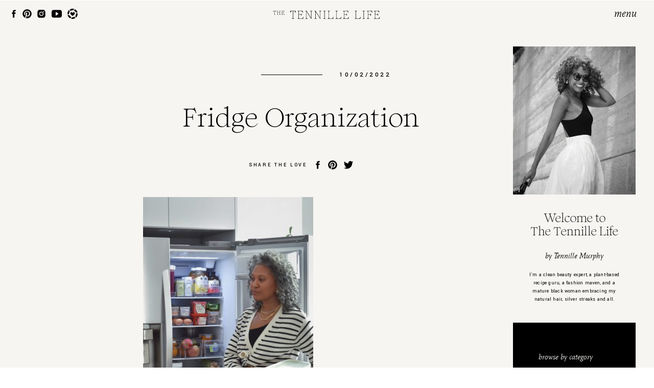

--- FILE ---
content_type: text/html; charset=UTF-8
request_url: https://thetennillelife.com/2022/10/03/beautifully-chilled-my-fridge-organization/fridge-organization/
body_size: 16922
content:
<!DOCTYPE html>
<html lang="en-US" class="d">
<head>
<link rel="stylesheet" type="text/css" href="//lib.showit.co/engine/2.2.7/showit.css" />
<meta name='robots' content='index, follow, max-image-preview:large, max-snippet:-1, max-video-preview:-1' />

	<!-- This site is optimized with the Yoast SEO plugin v20.0 - https://yoast.com/wordpress/plugins/seo/ -->
	<title>Fridge Organization -</title>
	<link rel="canonical" href="https://thetennillelife.com/2022/10/03/beautifully-chilled-my-fridge-organization/fridge-organization/" />
	<meta property="og:locale" content="en_US" />
	<meta property="og:type" content="article" />
	<meta property="og:title" content="Fridge Organization -" />
	<meta property="og:description" content="Fridge Organization" />
	<meta property="og:url" content="https://thetennillelife.com/2022/10/03/beautifully-chilled-my-fridge-organization/fridge-organization/" />
	<meta property="article:modified_time" content="2022-10-03T03:55:40+00:00" />
	<meta property="og:image" content="https://thetennillelife.com/2022/10/03/beautifully-chilled-my-fridge-organization/fridge-organization" />
	<meta property="og:image:width" content="800" />
	<meta property="og:image:height" content="1200" />
	<meta property="og:image:type" content="image/jpeg" />
	<meta name="twitter:card" content="summary_large_image" />
	<script type="application/ld+json" class="yoast-schema-graph">{"@context":"https://schema.org","@graph":[{"@type":"WebPage","@id":"https://thetennillelife.com/2022/10/03/beautifully-chilled-my-fridge-organization/fridge-organization/","url":"https://thetennillelife.com/2022/10/03/beautifully-chilled-my-fridge-organization/fridge-organization/","name":"Fridge Organization -","isPartOf":{"@id":"https://thetennillelife.com/#website"},"primaryImageOfPage":{"@id":"https://thetennillelife.com/2022/10/03/beautifully-chilled-my-fridge-organization/fridge-organization/#primaryimage"},"image":{"@id":"https://thetennillelife.com/2022/10/03/beautifully-chilled-my-fridge-organization/fridge-organization/#primaryimage"},"thumbnailUrl":"https://thetennillelife.com/wp-content/uploads/2022/10/Fridge-Organization.jpg","datePublished":"2022-10-03T03:55:19+00:00","dateModified":"2022-10-03T03:55:40+00:00","breadcrumb":{"@id":"https://thetennillelife.com/2022/10/03/beautifully-chilled-my-fridge-organization/fridge-organization/#breadcrumb"},"inLanguage":"en-US","potentialAction":[{"@type":"ReadAction","target":["https://thetennillelife.com/2022/10/03/beautifully-chilled-my-fridge-organization/fridge-organization/"]}]},{"@type":"ImageObject","inLanguage":"en-US","@id":"https://thetennillelife.com/2022/10/03/beautifully-chilled-my-fridge-organization/fridge-organization/#primaryimage","url":"https://thetennillelife.com/wp-content/uploads/2022/10/Fridge-Organization.jpg","contentUrl":"https://thetennillelife.com/wp-content/uploads/2022/10/Fridge-Organization.jpg","width":800,"height":1200,"caption":"Fridge Organization"},{"@type":"BreadcrumbList","@id":"https://thetennillelife.com/2022/10/03/beautifully-chilled-my-fridge-organization/fridge-organization/#breadcrumb","itemListElement":[{"@type":"ListItem","position":1,"name":"Home","item":"https://thetennillelife.com/"},{"@type":"ListItem","position":2,"name":"Beautifully Chilled: My Fridge Organization","item":"https://thetennillelife.com/2022/10/03/beautifully-chilled-my-fridge-organization/"},{"@type":"ListItem","position":3,"name":"Fridge Organization"}]},{"@type":"WebSite","@id":"https://thetennillelife.com/#website","url":"https://thetennillelife.com/","name":"","description":"Beauty  | Fashion | Wellness | Design | Travel","potentialAction":[{"@type":"SearchAction","target":{"@type":"EntryPoint","urlTemplate":"https://thetennillelife.com/?s={search_term_string}"},"query-input":"required name=search_term_string"}],"inLanguage":"en-US"}]}</script>
	<!-- / Yoast SEO plugin. -->


<link rel="alternate" type="application/rss+xml" title=" &raquo; Feed" href="https://thetennillelife.com/feed/" />
<link rel="alternate" type="application/rss+xml" title=" &raquo; Comments Feed" href="https://thetennillelife.com/comments/feed/" />
<link rel="alternate" type="application/rss+xml" title=" &raquo; Fridge Organization Comments Feed" href="https://thetennillelife.com/2022/10/03/beautifully-chilled-my-fridge-organization/fridge-organization/feed/" />
<script type="text/javascript">
/* <![CDATA[ */
window._wpemojiSettings = {"baseUrl":"https:\/\/s.w.org\/images\/core\/emoji\/16.0.1\/72x72\/","ext":".png","svgUrl":"https:\/\/s.w.org\/images\/core\/emoji\/16.0.1\/svg\/","svgExt":".svg","source":{"concatemoji":"https:\/\/thetennillelife.com\/wp-includes\/js\/wp-emoji-release.min.js?ver=6.8.3"}};
/*! This file is auto-generated */
!function(s,n){var o,i,e;function c(e){try{var t={supportTests:e,timestamp:(new Date).valueOf()};sessionStorage.setItem(o,JSON.stringify(t))}catch(e){}}function p(e,t,n){e.clearRect(0,0,e.canvas.width,e.canvas.height),e.fillText(t,0,0);var t=new Uint32Array(e.getImageData(0,0,e.canvas.width,e.canvas.height).data),a=(e.clearRect(0,0,e.canvas.width,e.canvas.height),e.fillText(n,0,0),new Uint32Array(e.getImageData(0,0,e.canvas.width,e.canvas.height).data));return t.every(function(e,t){return e===a[t]})}function u(e,t){e.clearRect(0,0,e.canvas.width,e.canvas.height),e.fillText(t,0,0);for(var n=e.getImageData(16,16,1,1),a=0;a<n.data.length;a++)if(0!==n.data[a])return!1;return!0}function f(e,t,n,a){switch(t){case"flag":return n(e,"\ud83c\udff3\ufe0f\u200d\u26a7\ufe0f","\ud83c\udff3\ufe0f\u200b\u26a7\ufe0f")?!1:!n(e,"\ud83c\udde8\ud83c\uddf6","\ud83c\udde8\u200b\ud83c\uddf6")&&!n(e,"\ud83c\udff4\udb40\udc67\udb40\udc62\udb40\udc65\udb40\udc6e\udb40\udc67\udb40\udc7f","\ud83c\udff4\u200b\udb40\udc67\u200b\udb40\udc62\u200b\udb40\udc65\u200b\udb40\udc6e\u200b\udb40\udc67\u200b\udb40\udc7f");case"emoji":return!a(e,"\ud83e\udedf")}return!1}function g(e,t,n,a){var r="undefined"!=typeof WorkerGlobalScope&&self instanceof WorkerGlobalScope?new OffscreenCanvas(300,150):s.createElement("canvas"),o=r.getContext("2d",{willReadFrequently:!0}),i=(o.textBaseline="top",o.font="600 32px Arial",{});return e.forEach(function(e){i[e]=t(o,e,n,a)}),i}function t(e){var t=s.createElement("script");t.src=e,t.defer=!0,s.head.appendChild(t)}"undefined"!=typeof Promise&&(o="wpEmojiSettingsSupports",i=["flag","emoji"],n.supports={everything:!0,everythingExceptFlag:!0},e=new Promise(function(e){s.addEventListener("DOMContentLoaded",e,{once:!0})}),new Promise(function(t){var n=function(){try{var e=JSON.parse(sessionStorage.getItem(o));if("object"==typeof e&&"number"==typeof e.timestamp&&(new Date).valueOf()<e.timestamp+604800&&"object"==typeof e.supportTests)return e.supportTests}catch(e){}return null}();if(!n){if("undefined"!=typeof Worker&&"undefined"!=typeof OffscreenCanvas&&"undefined"!=typeof URL&&URL.createObjectURL&&"undefined"!=typeof Blob)try{var e="postMessage("+g.toString()+"("+[JSON.stringify(i),f.toString(),p.toString(),u.toString()].join(",")+"));",a=new Blob([e],{type:"text/javascript"}),r=new Worker(URL.createObjectURL(a),{name:"wpTestEmojiSupports"});return void(r.onmessage=function(e){c(n=e.data),r.terminate(),t(n)})}catch(e){}c(n=g(i,f,p,u))}t(n)}).then(function(e){for(var t in e)n.supports[t]=e[t],n.supports.everything=n.supports.everything&&n.supports[t],"flag"!==t&&(n.supports.everythingExceptFlag=n.supports.everythingExceptFlag&&n.supports[t]);n.supports.everythingExceptFlag=n.supports.everythingExceptFlag&&!n.supports.flag,n.DOMReady=!1,n.readyCallback=function(){n.DOMReady=!0}}).then(function(){return e}).then(function(){var e;n.supports.everything||(n.readyCallback(),(e=n.source||{}).concatemoji?t(e.concatemoji):e.wpemoji&&e.twemoji&&(t(e.twemoji),t(e.wpemoji)))}))}((window,document),window._wpemojiSettings);
/* ]]> */
</script>
<style id='wp-emoji-styles-inline-css' type='text/css'>

	img.wp-smiley, img.emoji {
		display: inline !important;
		border: none !important;
		box-shadow: none !important;
		height: 1em !important;
		width: 1em !important;
		margin: 0 0.07em !important;
		vertical-align: -0.1em !important;
		background: none !important;
		padding: 0 !important;
	}
</style>
<link rel='stylesheet' id='lightbox-css' href='https://thetennillelife.com/wp-content/plugins/accesspress-instagram-feed/css/lightbox.css?ver=4.0.6' type='text/css' media='all' />
<link rel='stylesheet' id='owl-theme-css' href='https://thetennillelife.com/wp-content/plugins/accesspress-instagram-feed/css/owl.theme.css?ver=4.0.6' type='text/css' media='all' />
<link rel='stylesheet' id='owl-carousel-css' href='https://thetennillelife.com/wp-content/plugins/accesspress-instagram-feed/css/owl.carousel.css?ver=4.0.6' type='text/css' media='all' />
<link rel='stylesheet' id='apif-frontend-css-css' href='https://thetennillelife.com/wp-content/plugins/accesspress-instagram-feed/css/frontend.css?ver=4.0.6' type='text/css' media='all' />
<link rel='stylesheet' id='apif-font-awesome-css' href='https://thetennillelife.com/wp-content/plugins/accesspress-instagram-feed/css/font-awesome.min.css?ver=4.0.6' type='text/css' media='all' />
<link rel='stylesheet' id='apif-gridrotator-css' href='https://thetennillelife.com/wp-content/plugins/accesspress-instagram-feed/css/gridrotator.css?ver=4.0.6' type='text/css' media='all' />
<link rel='stylesheet' id='aalb_basics_css-css' href='https://thetennillelife.com/wp-content/plugins/amazon-associates-link-builder/css/aalb_basics.css?ver=1.9.3' type='text/css' media='all' />
<link rel='stylesheet' id='contact-form-7-css' href='https://thetennillelife.com/wp-content/plugins/contact-form-7/includes/css/styles.css?ver=5.7.5.1' type='text/css' media='all' />
<link rel='stylesheet' id='pub-style-css' href='https://thetennillelife.com/wp-content/themes/showit/pubs/eoj0m2tfsz6qti_tglgj8w/20250324220230Se8m28e/assets/pub.css?ver=1742853758' type='text/css' media='all' />
<script type="text/javascript" src="https://thetennillelife.com/wp-includes/js/jquery/jquery.min.js?ver=3.7.1" id="jquery-core-js"></script>
<script type="text/javascript" id="jquery-core-js-after">
/* <![CDATA[ */
$ = jQuery;
/* ]]> */
</script>
<script type="text/javascript" src="https://thetennillelife.com/wp-includes/js/jquery/jquery-migrate.min.js?ver=3.4.1" id="jquery-migrate-js"></script>
<script type="text/javascript" src="https://thetennillelife.com/wp-content/plugins/accesspress-instagram-feed/js/owl.carousel.js?ver=6.8.3" id="owl-carousel-js-js"></script>
<script type="text/javascript" src="https://thetennillelife.com/wp-content/themes/showit/pubs/eoj0m2tfsz6qti_tglgj8w/20250324220230Se8m28e/assets/pub.js?ver=1742853758" id="pub-script-js"></script>
<link rel="https://api.w.org/" href="https://thetennillelife.com/wp-json/" /><link rel="alternate" title="JSON" type="application/json" href="https://thetennillelife.com/wp-json/wp/v2/media/22713" /><link rel="EditURI" type="application/rsd+xml" title="RSD" href="https://thetennillelife.com/xmlrpc.php?rsd" />
<link rel='shortlink' href='https://thetennillelife.com/?p=22713' />
<link rel="alternate" title="oEmbed (JSON)" type="application/json+oembed" href="https://thetennillelife.com/wp-json/oembed/1.0/embed?url=https%3A%2F%2Fthetennillelife.com%2F2022%2F10%2F03%2Fbeautifully-chilled-my-fridge-organization%2Ffridge-organization%2F" />
<link rel="alternate" title="oEmbed (XML)" type="text/xml+oembed" href="https://thetennillelife.com/wp-json/oembed/1.0/embed?url=https%3A%2F%2Fthetennillelife.com%2F2022%2F10%2F03%2Fbeautifully-chilled-my-fridge-organization%2Ffridge-organization%2F&#038;format=xml" />
<meta name="generator" content="Powered by WPBakery Page Builder - drag and drop page builder for WordPress."/>
<script>

(function(i,s,o,g,r,a,m){i['GoogleAnalyticsObject']=r;i[r]=i[r]||function(){
(i[r].q=i[r].q||[]).push(arguments)},i[r].l=1*new Date();a=s.createElement(o),
m=s.getElementsByTagName(o)[0];a.async=1;a.src=g;m.parentNode.insertBefore(a,m)
})(window,document,'script','https://www.google-analytics.com/analytics.js','ga');

ga('create', 'UA-80439000-1', 'auto');
ga('send', 'pageview');

</script><link rel="icon" href="https://thetennillelife.com/wp-content/uploads/2018/02/cropped-The-Tennille-Life_square-100x100.jpg" sizes="32x32" />
<link rel="icon" href="https://thetennillelife.com/wp-content/uploads/2018/02/cropped-The-Tennille-Life_square-200x200.jpg" sizes="192x192" />
<link rel="apple-touch-icon" href="https://thetennillelife.com/wp-content/uploads/2018/02/cropped-The-Tennille-Life_square-200x200.jpg" />
<meta name="msapplication-TileImage" content="https://thetennillelife.com/wp-content/uploads/2018/02/cropped-The-Tennille-Life_square-300x300.jpg" />
		<style type="text/css" id="wp-custom-css">
			body .leaflet-pane.leaflet-tooltip-pane {
	display: none;
}		</style>
		<noscript><style> .wpb_animate_when_almost_visible { opacity: 1; }</style></noscript>
<meta charset="UTF-8" />
<meta name="viewport" content="width=device-width, initial-scale=1" />
<link rel="icon" type="image/png" href="//static.showit.co/200/GJMc9zXzQvquD1ELYCrIWQ/152585/ttl_favicon.png" />
<link rel="preconnect" href="https://static.showit.co" />

<link rel="preconnect" href="https://fonts.googleapis.com">
<link rel="preconnect" href="https://fonts.gstatic.com" crossorigin>
<link href="https://fonts.googleapis.com/css?family=Yantramanav:500|Yantramanav:regular" rel="stylesheet" type="text/css"/>
<style>
@font-face{font-family:Mate Italic;src:url('//static.showit.co/file/ILg2c3VKSKKuJI_NtvJ9EQ/152585/mate-italic-webfont.woff');}
@font-face{font-family:Romie Regular;src:url('//static.showit.co/file/DoNa38l2TtCN9AQskl7DLA/152585/romie-regular.woff');}
</style>
<script id="init_data" type="application/json">
{"mobile":{"w":320},"desktop":{"w":1200,"defaultTrIn":{"type":"fade"},"defaultTrOut":{"type":"fade"},"bgFillType":"color","bgColor":"colors-7"},"sid":"eoj0m2tfsz6qti_tglgj8w","break":768,"assetURL":"//static.showit.co","contactFormId":"152585/280723","cfAction":"aHR0cHM6Ly9jbGllbnRzZXJ2aWNlLnNob3dpdC5jby9jb250YWN0Zm9ybQ==","sgAction":"aHR0cHM6Ly9jbGllbnRzZXJ2aWNlLnNob3dpdC5jby9zb2NpYWxncmlk","blockData":[{"slug":"menu","visible":"a","states":[],"d":{"h":1,"w":1200,"locking":{"side":"t","scrollOffset":1,"offset":1},"bgFillType":"color","bgColor":"#000000:0","bgMediaType":"none"},"m":{"h":40,"w":320,"locking":{"side":"st","scrollOffset":1},"bgFillType":"color","bgColor":"colors-6","bgMediaType":"none"}},{"slug":"logo-desktop","visible":"d","states":[],"d":{"h":1,"w":1200,"bgFillType":"color","bgColor":"#000000:0","bgMediaType":"none"},"m":{"h":1,"w":320,"bgFillType":"color","bgColor":"#000000:0","bgMediaType":"none"}},{"slug":"sidebar","visible":"a","states":[],"d":{"h":1,"w":1200,"stateTrIn":{"type":"fade","duration":1},"stateTrOut":{"type":"fade","duration":1},"bgFillType":"color","bgColor":"colors-6","bgMediaType":"none"},"m":{"h":350,"w":320,"stateTrIn":{"type":"fade","duration":1},"stateTrOut":{"type":"fade","duration":1},"bgFillType":"color","bgColor":"colors-0","bgMediaType":"none"}},{"slug":"logo-mobile","visible":"m","states":[],"d":{"h":1,"w":1200,"bgFillType":"color","bgColor":"#000000:0","bgMediaType":"none"},"m":{"h":1,"w":320,"bgFillType":"color","bgColor":"#000000:0","bgMediaType":"none"}},{"slug":"post-title","visible":"a","states":[],"d":{"h":269,"w":1200,"nature":"dH","stateTrIn":{"type":"fade","duration":1},"stateTrOut":{"type":"fade","duration":1},"bgFillType":"color","bgColor":"colors-6","bgMediaType":"none"},"m":{"h":219,"w":320,"nature":"dH","stateTrIn":{"type":"fade","duration":1},"stateTrOut":{"type":"fade","duration":1},"bgFillType":"color","bgColor":"colors-6","bgMediaType":"none"}},{"slug":"share","visible":"a","states":[],"d":{"h":100,"w":1200,"bgFillType":"color","bgColor":"colors-6","bgMediaType":"none"},"m":{"h":79,"w":320,"bgFillType":"color","bgColor":"colors-6","bgMediaType":"none"}},{"slug":"post-content","visible":"a","states":[],"d":{"h":645,"w":1200,"nature":"dH","bgFillType":"color","bgColor":"colors-6","bgMediaType":"none"},"m":{"h":1329,"w":320,"nature":"dH","bgFillType":"color","bgColor":"colors-6","bgMediaType":"none"}},{"slug":"comments","visible":"a","states":[],"d":{"h":100,"w":1200,"nature":"dH","bgFillType":"color","bgColor":"colors-6","bgMediaType":"none"},"m":{"h":70,"w":320,"nature":"dH","bgFillType":"color","bgColor":"colors-6","bgMediaType":"none"}},{"slug":"comment-form","visible":"a","states":[],"d":{"h":100,"w":1200,"nature":"dH","bgFillType":"color","bgColor":"colors-6","bgMediaType":"none"},"m":{"h":70,"w":320,"nature":"dH","bgFillType":"color","bgColor":"colors-6","bgMediaType":"none"}},{"slug":"pagination","visible":"a","states":[],"d":{"h":90,"w":1200,"nature":"dH","bgFillType":"color","bgColor":"colors-6","bgMediaType":"none"},"m":{"h":120,"w":320,"nature":"dH","bgFillType":"color","bgColor":"colors-6","bgMediaType":"none"}},{"slug":"footer","visible":"a","states":[],"d":{"h":380,"w":1200,"bgFillType":"color","bgColor":"colors-5","bgMediaType":"none"},"m":{"h":546,"w":320,"bgFillType":"color","bgColor":"colors-5","bgMediaType":"none"}},{"slug":"credits","visible":"a","states":[],"d":{"h":40,"w":1200,"bgFillType":"color","bgColor":"colors-0","bgMediaType":"none"},"m":{"h":70,"w":320,"bgFillType":"color","bgColor":"colors-0","bgMediaType":"none"}},{"slug":"pop-out-menu","visible":"a","states":[],"d":{"h":700,"w":1200,"locking":{"side":"t","scrollOffset":1},"nature":"wH","trIn":{"type":"slide","duration":1,"direction":"Right"},"trOut":{"type":"slide","duration":1,"direction":"Right"},"bgFillType":"color","bgColor":"#000000:0","bgMediaType":"none","tr":{"in":{"cl":"slideInRight","d":1,"dl":"0"},"out":{"cl":"slideOutRight","d":1,"dl":"0"}}},"m":{"h":587,"w":320,"locking":{"side":"t","scrollOffset":1},"nature":"wH","trIn":{"type":"slide","duration":1,"direction":"Right"},"trOut":{"type":"slide","duration":1,"direction":"Right"},"bgFillType":"color","bgColor":"colors-0","bgMediaType":"none","tr":{"in":{"cl":"slideInRight","d":1,"dl":"0"},"out":{"cl":"slideOutRight","d":1,"dl":"0"}}}}],"elementData":[{"type":"simple","visible":"m","id":"menu_0","blockId":"menu","m":{"x":0,"y":40,"w":320,"h":1,"a":0},"d":{"x":0,"y":0,"w":1200,"h":1,"a":0,"lockH":"s"}},{"type":"text","visible":"a","id":"menu_1","blockId":"menu","m":{"x":246,"y":8,"w":52,"h":24,"a":0},"d":{"x":1103,"y":14,"w":63,"h":28,"a":0,"lockH":"r","lockV":"t"},"pc":[{"type":"show","block":"pop-out-menu"}]},{"type":"graphic","visible":"a","id":"menu_2","blockId":"menu","m":{"x":105,"y":12,"w":17,"h":16,"a":0},"d":{"x":132,"y":16,"w":20,"h":20,"a":0,"lockH":"l"},"c":{"key":"NdPEXaiYQKakWLSTOXGC7A/152585/30cff1_cab3179dc29a4f81b54fd4adabe38ba8_mv2.png","aspect_ratio":1.0017}},{"type":"icon","visible":"a","id":"menu_3","blockId":"menu","m":{"x":80,"y":12,"w":17,"h":16,"a":0},"d":{"x":101,"y":16,"w":20,"h":20,"a":0,"lockH":"l","lockV":"t"}},{"type":"icon","visible":"a","id":"menu_4","blockId":"menu","m":{"x":56,"y":12,"w":17,"h":16,"a":0},"d":{"x":71,"y":16,"w":20,"h":20,"a":0,"lockH":"l","lockV":"t"}},{"type":"icon","visible":"a","id":"menu_5","blockId":"menu","m":{"x":33,"y":12,"w":17,"h":16,"a":0},"d":{"x":43,"y":16,"w":20,"h":20,"a":0,"lockH":"l","lockV":"t"}},{"type":"icon","visible":"a","id":"menu_6","blockId":"menu","m":{"x":13,"y":12,"w":17,"h":16,"a":0},"d":{"x":17,"y":16,"w":20,"h":20,"a":0,"lockH":"l","lockV":"t"}},{"type":"svg","visible":"a","id":"logo-desktop_0","blockId":"logo-desktop","m":{"x":67,"y":30,"w":185,"h":20,"a":0},"d":{"x":490,"y":17,"w":218,"h":24,"a":0},"c":{"key":"v3g148e7R961H1-3B3Ti6w/152585/the_tennille_life_logos-01.svg","aspect_ratio":9.375}},{"type":"icon","visible":"d","id":"sidebar_0","blockId":"sidebar","m":{"x":229,"y":32,"w":17,"h":16,"a":0},"d":{"x":982,"y":1437,"w":20,"h":20,"a":0,"lockH":"r"}},{"type":"icon","visible":"d","id":"sidebar_1","blockId":"sidebar","m":{"x":203,"y":32,"w":17,"h":16,"a":0},"d":{"x":951,"y":1437,"w":20,"h":20,"a":0,"lockH":"r"}},{"type":"icon","visible":"d","id":"sidebar_2","blockId":"sidebar","m":{"x":179,"y":32,"w":17,"h":16,"a":0},"d":{"x":922,"y":1437,"w":20,"h":20,"a":0,"lockH":"r"}},{"type":"text","visible":"d","id":"sidebar_3","blockId":"sidebar","m":{"x":112,"y":167,"w":96,"h":16,"a":0},"d":{"x":924,"y":1408,"w":102,"h":17,"a":0,"lockH":"r"}},{"type":"text","visible":"d","id":"sidebar_4","blockId":"sidebar","m":{"x":112,"y":167,"w":96,"h":16,"a":0},"d":{"x":924,"y":1347,"w":240,"h":23,"a":0,"lockH":"r"}},{"type":"text","visible":"d","id":"sidebar_5","blockId":"sidebar","m":{"x":112,"y":167,"w":96,"h":16,"a":0},"d":{"x":924,"y":1302,"w":240,"h":23,"a":0,"lockH":"r"}},{"type":"text","visible":"d","id":"sidebar_6","blockId":"sidebar","m":{"x":112,"y":167,"w":96,"h":16,"a":0},"d":{"x":924,"y":1237,"w":240,"h":43,"a":0,"lockH":"r"}},{"type":"text","visible":"d","id":"sidebar_7","blockId":"sidebar","m":{"x":112,"y":167,"w":96,"h":16,"a":0},"d":{"x":924,"y":1197,"w":102,"h":17,"a":0,"lockH":"r"}},{"type":"simple","visible":"d","id":"sidebar_8","blockId":"sidebar","m":{"x":0,"y":0,"w":320,"h":260,"a":0},"d":{"x":924,"y":631,"w":240,"h":520,"a":0,"lockH":"r"}},{"type":"simple","visible":"a","id":"sidebar_9","blockId":"sidebar","m":{"x":50,"y":263,"w":220,"h":35,"a":0},"d":{"x":974,"y":1053,"w":140,"h":35,"a":0,"lockH":"r"}},{"type":"text","visible":"a","id":"sidebar_10","blockId":"sidebar","m":{"x":60,"y":274,"w":200,"h":13,"a":0},"d":{"x":984,"y":1065,"w":120,"h":12,"a":0,"lockH":"r"}},{"type":"text","visible":"a","id":"sidebar_11","blockId":"sidebar","m":{"x":50,"y":224,"w":145,"h":15,"a":0},"d":{"x":974,"y":1019,"w":120,"h":15,"a":0,"lockH":"r"}},{"type":"text","visible":"a","id":"sidebar_12","blockId":"sidebar","m":{"x":180,"y":174,"w":90,"h":15,"a":0},"d":{"x":974,"y":951,"w":120,"h":15,"a":0,"lockH":"r"}},{"type":"text","visible":"a","id":"sidebar_13","blockId":"sidebar","m":{"x":180,"y":144,"w":90,"h":15,"a":0},"d":{"x":974,"y":921,"w":120,"h":15,"a":0,"lockH":"r"}},{"type":"text","visible":"a","id":"sidebar_14","blockId":"sidebar","m":{"x":180,"y":114,"w":90,"h":15,"a":0},"d":{"x":974,"y":891,"w":120,"h":15,"a":0,"lockH":"r"}},{"type":"text","visible":"a","id":"sidebar_15","blockId":"sidebar","m":{"x":180,"y":84,"w":90,"h":15,"a":0},"d":{"x":974,"y":861,"w":120,"h":15,"a":0,"lockH":"r"}},{"type":"text","visible":"a","id":"sidebar_16","blockId":"sidebar","m":{"x":50,"y":174,"w":90,"h":15,"a":0},"d":{"x":974,"y":831,"w":120,"h":15,"a":0,"lockH":"r"}},{"type":"text","visible":"a","id":"sidebar_17","blockId":"sidebar","m":{"x":70,"y":150,"w":90,"h":15,"a":0},"d":{"x":997,"y":801,"w":120,"h":15,"a":0,"lockH":"r"}},{"type":"text","visible":"a","id":"sidebar_18","blockId":"sidebar","m":{"x":70,"y":130,"w":90,"h":15,"a":0},"d":{"x":997,"y":779,"w":120,"h":15,"a":0,"lockH":"r"}},{"type":"text","visible":"a","id":"sidebar_19","blockId":"sidebar","m":{"x":70,"y":110,"w":90,"h":15,"a":0},"d":{"x":997,"y":756,"w":120,"h":15,"a":0,"lockH":"r"}},{"type":"text","visible":"a","id":"sidebar_20","blockId":"sidebar","m":{"x":50,"y":84,"w":90,"h":15,"a":0},"d":{"x":974,"y":726,"w":120,"h":15,"a":0,"lockH":"r"}},{"type":"text","visible":"a","id":"sidebar_21","blockId":"sidebar","m":{"x":50,"y":50,"w":145,"h":15,"a":0},"d":{"x":974,"y":689,"w":120,"h":15,"a":0,"lockH":"r"}},{"type":"text","visible":"d","id":"sidebar_22","blockId":"sidebar","m":{"x":145,"y":143,"w":145,"h":49,"a":0},"d":{"x":954,"y":530,"w":180,"h":64,"a":0,"lockH":"r"}},{"type":"text","visible":"d","id":"sidebar_23","blockId":"sidebar","m":{"x":145,"y":143,"w":145,"h":49,"a":0},"d":{"x":924,"y":491,"w":240,"h":15,"a":0,"lockH":"r"}},{"type":"text","visible":"d","id":"sidebar_24","blockId":"sidebar","m":{"x":145,"y":97,"w":116,"h":35,"a":0},"d":{"x":924,"y":414,"w":240,"h":51,"a":0,"lockH":"r"}},{"type":"graphic","visible":"d","id":"sidebar_25","blockId":"sidebar","m":{"x":30,"y":96,"w":92,"h":95,"a":0},"d":{"x":924,"y":90,"w":240,"h":290,"a":0,"lockH":"r"},"c":{"key":"e8q4MKm-TC2-evH9A4d8oA/152585/img_7226.jpg","aspect_ratio":0.66217}},{"type":"svg","visible":"a","id":"logo-mobile_0","blockId":"logo-mobile","m":{"x":67,"y":30,"w":185,"h":20,"a":0},"d":{"x":490,"y":17,"w":218,"h":24,"a":0},"c":{"key":"v3g148e7R961H1-3B3Ti6w/152585/the_tennille_life_logos-01.svg","aspect_ratio":9.375}},{"type":"text","visible":"a","id":"post-title_0","blockId":"post-title","m":{"x":45,"y":149,"w":230,"h":69,"a":0},"d":{"x":240,"y":201,"w":620,"h":55,"a":0}},{"type":"text","visible":"a","id":"post-title_1","blockId":"post-title","m":{"x":192,"y":100,"w":90,"h":14,"a":0},"d":{"x":624,"y":135,"w":119,"h":16,"a":0}},{"type":"simple","visible":"a","id":"post-title_2","blockId":"post-title","m":{"x":116,"y":108,"w":60,"h":1,"a":0},"d":{"x":471,"y":144,"w":120,"h":1,"a":0}},{"type":"text","visible":"a","id":"post-title_3","blockId":"post-title","m":{"x":20,"y":98,"w":80,"h":17,"a":0},"d":{"x":329,"y":134,"w":119,"h":23,"a":0}},{"type":"icon","visible":"a","id":"share_0","blockId":"share","m":{"x":229,"y":32,"w":17,"h":16,"a":0},"d":{"x":632,"y":39,"w":20,"h":20,"a":0}},{"type":"icon","visible":"a","id":"share_1","blockId":"share","m":{"x":203,"y":32,"w":17,"h":16,"a":0},"d":{"x":601,"y":39,"w":20,"h":20,"a":0}},{"type":"icon","visible":"a","id":"share_2","blockId":"share","m":{"x":179,"y":32,"w":17,"h":16,"a":0},"d":{"x":572,"y":39,"w":20,"h":20,"a":0}},{"type":"text","visible":"a","id":"share_3","blockId":"share","m":{"x":68,"y":33,"w":109,"h":15,"a":0},"d":{"x":447,"y":42,"w":123,"h":15,"a":0}},{"type":"text","visible":"a","id":"post-content_0","blockId":"post-content","m":{"x":40,"y":9,"w":240,"h":1244,"a":0},"d":{"x":240,"y":12,"w":620,"h":540,"a":0}},{"type":"text","visible":"a","id":"comments_0","blockId":"comments","m":{"x":30,"y":6,"w":196,"h":17,"a":0},"d":{"x":240,"y":18,"w":196,"h":17,"a":0}},{"type":"text","visible":"a","id":"comments_1","blockId":"comments","m":{"x":30,"y":33,"w":260,"h":32,"a":0},"d":{"x":240,"y":54,"w":620,"h":31,"a":0}},{"type":"text","visible":"a","id":"comment-form_0","blockId":"comment-form","m":{"x":30,"y":9,"w":260,"h":52,"a":0},"d":{"x":240,"y":9,"w":620,"h":76,"a":0}},{"type":"text","visible":"a","id":"pagination_0","blockId":"pagination","m":{"x":30,"y":68,"w":260,"h":16,"a":0},"d":{"x":635,"y":27,"w":530,"h":17,"a":0}},{"type":"text","visible":"a","id":"pagination_1","blockId":"pagination","m":{"x":30,"y":36,"w":260,"h":16,"a":0},"d":{"x":35,"y":27,"w":530,"h":17,"a":0}},{"type":"text","visible":"a","id":"footer_0","blockId":"footer","m":{"x":68,"y":364,"w":185,"h":26,"a":0},"d":{"x":187,"y":207,"w":117,"h":26,"a":0}},{"type":"text","visible":"a","id":"footer_1","blockId":"footer","m":{"x":68,"y":321,"w":185,"h":26,"a":0},"d":{"x":288,"y":165,"w":117,"h":26,"a":0}},{"type":"text","visible":"a","id":"footer_2","blockId":"footer","m":{"x":68,"y":282,"w":185,"h":34,"a":0},"d":{"x":187,"y":150,"w":254,"h":18,"a":0}},{"type":"svg","visible":"a","id":"footer_3","blockId":"footer","m":{"x":68,"y":234,"w":185,"h":20,"a":0},"d":{"x":179,"y":94,"w":296,"h":32,"a":0},"c":{"key":"v3g148e7R961H1-3B3Ti6w/152585/the_tennille_life_logos-01.svg","aspect_ratio":9.375}},{"type":"svg","visible":"a","id":"footer_4","blockId":"footer","m":{"x":119,"y":100,"w":83,"h":98,"a":0},"d":{"x":-15,"y":70,"w":161,"h":190,"a":0},"c":{"key":"fv2DBBhZThKvg5AW_nA72A/152585/the_tennille_life_logos-11.svg","aspect_ratio":0.84667}},{"type":"graphic","visible":"a","id":"footer_5","blockId":"footer","m":{"x":0,"y":511,"w":320,"h":36,"a":0,"gs":{"s":0}},"d":{"x":-570,"y":330,"w":2341,"h":50,"a":0},"c":{"key":"BMYHTZ5YSg-JqD3TTNL-og/152585/pattern_wide-09.png","aspect_ratio":47.86624}},{"type":"iframe","visible":"d","id":"footer_6","blockId":"footer","m":{"x":24,"y":416,"w":273,"h":61,"a":0},"d":{"x":563,"y":87,"w":650,"h":155,"a":0}},{"type":"simple","visible":"d","id":"footer_7","blockId":"footer","m":{"x":24,"y":416,"w":273,"h":61,"a":0},"d":{"x":563,"y":87,"w":650,"h":155,"a":0}},{"type":"text","visible":"a","id":"credits_0","blockId":"credits","m":{"x":112,"y":40,"w":96,"h":16,"a":0},"d":{"x":1077,"y":14,"w":102,"h":15,"a":0,"lockH":"r"}},{"type":"text","visible":"a","id":"credits_1","blockId":"credits","m":{"x":24,"y":16,"w":272,"h":17,"a":0},"d":{"x":22,"y":12,"w":263,"h":19,"a":0,"lockH":"l"}},{"type":"simple","visible":"d","id":"pop-out-menu_0","blockId":"pop-out-menu","m":{"x":48,"y":90,"w":224,"h":420,"a":0},"d":{"x":510,"y":-1,"w":690,"h":702,"a":0,"lockH":"r","lockV":"s"}},{"type":"text","visible":"a","id":"pop-out-menu_1","blockId":"pop-out-menu","m":{"x":100,"y":523,"w":120,"h":19,"a":0},"d":{"x":661,"y":629,"w":120,"h":17,"a":0,"lockH":"r"}},{"type":"text","visible":"a","id":"pop-out-menu_2","blockId":"pop-out-menu","m":{"x":160,"y":500,"w":120,"h":19,"a":0},"d":{"x":730,"y":595,"w":100,"h":17,"a":0,"lockH":"r"}},{"type":"text","visible":"a","id":"pop-out-menu_3","blockId":"pop-out-menu","m":{"x":160,"y":479,"w":120,"h":19,"a":0},"d":{"x":730,"y":562,"w":100,"h":17,"a":0,"lockH":"r"}},{"type":"text","visible":"a","id":"pop-out-menu_4","blockId":"pop-out-menu","m":{"x":40,"y":500,"w":120,"h":19,"a":0},"d":{"x":600,"y":595,"w":100,"h":17,"a":0,"lockH":"r"}},{"type":"text","visible":"a","id":"pop-out-menu_5","blockId":"pop-out-menu","m":{"x":40,"y":479,"w":120,"h":19,"a":0},"d":{"x":600,"y":562,"w":100,"h":17,"a":0,"lockH":"r"}},{"type":"text","visible":"a","id":"pop-out-menu_6","blockId":"pop-out-menu","m":{"x":65,"y":449,"w":190,"h":13,"a":0},"d":{"x":625,"y":519,"w":191,"h":23,"a":0,"lockH":"r"}},{"type":"text","visible":"a","id":"pop-out-menu_7","blockId":"pop-out-menu","m":{"x":181,"y":377,"w":77,"h":24,"a":0},"d":{"x":940,"y":622,"w":224,"h":17,"a":0,"lockH":"r"}},{"type":"text","visible":"a","id":"pop-out-menu_8","blockId":"pop-out-menu","m":{"x":181,"y":356,"w":78,"h":12,"a":0},"d":{"x":940,"y":589,"w":191,"h":17,"a":0,"lockH":"r"}},{"type":"text","visible":"a","id":"pop-out-menu_9","blockId":"pop-out-menu","m":{"x":181,"y":337,"w":78,"h":12,"a":0},"d":{"x":940,"y":555,"w":191,"h":17,"a":0,"lockH":"r"}},{"type":"text","visible":"a","id":"pop-out-menu_10","blockId":"pop-out-menu","m":{"x":181,"y":318,"w":78,"h":12,"a":0},"d":{"x":940,"y":522,"w":191,"h":17,"a":0,"lockH":"r"}},{"type":"text","visible":"a","id":"pop-out-menu_11","blockId":"pop-out-menu","m":{"x":251,"y":285,"w":39,"h":14,"a":0},"d":{"x":1060,"y":467,"w":76,"h":16,"a":0,"lockH":"r"}},{"type":"text","visible":"a","id":"pop-out-menu_12","blockId":"pop-out-menu","m":{"x":251,"y":270,"w":39,"h":14,"a":0},"d":{"x":1060,"y":447,"w":76,"h":16,"a":0,"lockH":"r"}},{"type":"text","visible":"a","id":"pop-out-menu_13","blockId":"pop-out-menu","m":{"x":251,"y":255,"w":39,"h":14,"a":0},"d":{"x":1060,"y":427,"w":76,"h":16,"a":0,"lockH":"r"}},{"type":"text","visible":"a","id":"pop-out-menu_14","blockId":"pop-out-menu","m":{"x":181,"y":285,"w":50,"h":14,"a":0},"d":{"x":940,"y":467,"w":76,"h":16,"a":0,"lockH":"r"}},{"type":"text","visible":"a","id":"pop-out-menu_15","blockId":"pop-out-menu","m":{"x":181,"y":270,"w":50,"h":14,"a":0},"d":{"x":940,"y":447,"w":76,"h":16,"a":0,"lockH":"r"}},{"type":"text","visible":"a","id":"pop-out-menu_16","blockId":"pop-out-menu","m":{"x":181,"y":255,"w":50,"h":14,"a":0},"d":{"x":940,"y":427,"w":76,"h":16,"a":0,"lockH":"r"}},{"type":"text","visible":"a","id":"pop-out-menu_17","blockId":"pop-out-menu","m":{"x":181,"y":226,"w":76,"h":16,"a":0},"d":{"x":940,"y":377,"w":191,"h":31,"a":0,"lockH":"r"}},{"type":"text","visible":"a","id":"pop-out-menu_18","blockId":"pop-out-menu","m":{"x":37,"y":377,"w":101,"h":22,"a":0},"d":{"x":940,"y":258,"w":191,"h":31,"a":0,"lockH":"r"}},{"type":"text","visible":"a","id":"pop-out-menu_19","blockId":"pop-out-menu","m":{"x":37,"y":327,"w":76,"h":22,"a":0},"d":{"x":940,"y":204,"w":191,"h":31,"a":0,"lockH":"r"}},{"type":"text","visible":"a","id":"pop-out-menu_20","blockId":"pop-out-menu","m":{"x":37,"y":278,"w":76,"h":22,"a":0},"d":{"x":940,"y":149,"w":191,"h":31,"a":0,"lockH":"r"}},{"type":"text","visible":"a","id":"pop-out-menu_21","blockId":"pop-out-menu","m":{"x":37,"y":228,"w":76,"h":22,"a":0},"d":{"x":940,"y":95,"w":191,"h":31,"a":0,"lockH":"r"}},{"type":"simple","visible":"a","id":"pop-out-menu_22","blockId":"pop-out-menu","m":{"x":30,"y":423,"w":260,"h":1,"a":0},"d":{"x":880,"y":332,"w":220,"h":1,"a":0,"lockH":"r"}},{"type":"simple","visible":"a","id":"pop-out-menu_23","blockId":"pop-out-menu","m":{"x":152,"y":203,"w":1,"h":220,"a":0},"d":{"x":880,"y":95,"w":1,"h":550,"a":0,"lockH":"r"}},{"type":"simple","visible":"a","id":"pop-out-menu_24","blockId":"pop-out-menu","m":{"x":30,"y":202,"w":260,"h":1,"a":0},"d":{"x":880,"y":332,"w":220,"h":1,"a":0,"lockH":"r"}},{"type":"text","visible":"a","id":"pop-out-menu_25","blockId":"pop-out-menu","m":{"x":145,"y":129,"w":145,"h":49,"a":0},"d":{"x":599,"y":427,"w":242,"h":55,"a":0,"lockH":"r"}},{"type":"text","visible":"a","id":"pop-out-menu_26","blockId":"pop-out-menu","m":{"x":145,"y":84,"w":116,"h":35,"a":0},"d":{"x":625,"y":358,"w":191,"h":51,"a":0,"lockH":"r"}},{"type":"graphic","visible":"a","id":"pop-out-menu_27","blockId":"pop-out-menu","m":{"x":30,"y":83,"w":92,"h":95,"a":0},"d":{"x":625,"y":95,"w":191,"h":224,"a":0,"lockH":"r"},"c":{"key":"e8q4MKm-TC2-evH9A4d8oA/152585/img_7226.jpg","aspect_ratio":0.66217}},{"type":"svg","visible":"a","id":"pop-out-menu_28","blockId":"pop-out-menu","m":{"x":95,"y":35,"w":130,"h":14,"a":0,"lockV":"t"},"d":{"x":648,"y":41,"w":144,"h":16,"a":0,"lockH":"r"},"c":{"key":"r5KcEkktTBaBqw7aFbbqyw/152585/the_tennille_life_final_deliverables-04.svg","aspect_ratio":13.63636}},{"type":"icon","visible":"a","id":"pop-out-menu_29","blockId":"pop-out-menu","m":{"x":282,"y":10,"w":23,"h":23,"a":0,"lockV":"t"},"d":{"x":1145,"y":20,"w":30,"h":30,"a":0,"lockH":"r","lockV":"t"},"pc":[{"type":"hide","block":"pop-out-menu"}]}]}
</script>
<link
rel="stylesheet"
type="text/css"
href="https://cdnjs.cloudflare.com/ajax/libs/animate.css/3.4.0/animate.min.css"
/>


<script src="//lib.showit.co/engine/2.2.7/showit-lib.min.js"></script>
<script src="//lib.showit.co/engine/2.2.7/showit.min.js"></script>
<script>

function initPage(){

}
</script>

<style id="si-page-css">
html.m {background-color:rgba(255,255,255,1);}
html.d {background-color:rgba(255,255,255,1);}
.d .st-d-title,.d .se-wpt h1 {color:rgba(0,0,0,1);text-transform:uppercase;line-height:1.1;letter-spacing:0.02em;font-size:50px;text-align:left;font-family:'Romie Regular';font-weight:400;font-style:normal;}
.d .se-wpt h1 {margin-bottom:30px;}
.d .st-d-title.se-rc a {color:rgba(0,0,0,1);}
.d .st-d-title.se-rc a:hover {text-decoration:underline;color:rgba(0,0,0,1);opacity:0.8;}
.m .st-m-title,.m .se-wpt h1 {color:rgba(0,0,0,1);text-transform:uppercase;line-height:1.1;letter-spacing:0.02em;font-size:32px;text-align:left;font-family:'Romie Regular';font-weight:400;font-style:normal;}
.m .se-wpt h1 {margin-bottom:20px;}
.m .st-m-title.se-rc a {color:rgba(0,0,0,1);}
.m .st-m-title.se-rc a:hover {text-decoration:underline;color:rgba(0,0,0,1);opacity:0.8;}
.d .st-d-heading,.d .se-wpt h2 {color:rgba(0,0,0,1);line-height:1.2;letter-spacing:0em;font-size:31px;text-align:center;font-family:'Romie Regular';font-weight:400;font-style:normal;}
.d .se-wpt h2 {margin-bottom:24px;}
.d .st-d-heading.se-rc a {color:rgba(0,0,0,1);}
.d .st-d-heading.se-rc a:hover {text-decoration:underline;color:rgba(0,0,0,1);opacity:0.8;}
.m .st-m-heading,.m .se-wpt h2 {color:rgba(0,0,0,1);line-height:1.2;letter-spacing:0em;font-size:26px;text-align:center;font-family:'Romie Regular';font-weight:400;font-style:normal;}
.m .se-wpt h2 {margin-bottom:20px;}
.m .st-m-heading.se-rc a {color:rgba(0,0,0,1);}
.m .st-m-heading.se-rc a:hover {text-decoration:underline;color:rgba(0,0,0,1);opacity:0.8;}
.d .st-d-subheading,.d .se-wpt h3 {color:rgba(0,0,0,1);text-transform:uppercase;line-height:1.5;letter-spacing:0.27em;font-size:12px;text-align:center;font-family:'Yantramanav';font-weight:500;font-style:normal;}
.d .se-wpt h3 {margin-bottom:18px;}
.d .st-d-subheading.se-rc a {color:rgba(0,0,0,1);}
.d .st-d-subheading.se-rc a:hover {text-decoration:underline;color:rgba(0,0,0,1);opacity:0.8;}
.m .st-m-subheading,.m .se-wpt h3 {color:rgba(0,0,0,1);text-transform:uppercase;line-height:1.5;letter-spacing:0.22em;font-size:11px;text-align:center;font-family:'Yantramanav';font-weight:500;font-style:normal;}
.m .se-wpt h3 {margin-bottom:18px;}
.m .st-m-subheading.se-rc a {color:rgba(0,0,0,1);}
.m .st-m-subheading.se-rc a:hover {text-decoration:underline;color:rgba(0,0,0,1);opacity:0.8;}
.d .st-d-paragraph {color:rgba(0,0,0,1);line-height:1.6;letter-spacing:0.02em;font-size:12px;text-align:left;font-family:'Yantramanav';font-weight:400;font-style:normal;}
.d .se-wpt p {margin-bottom:16px;}
.d .st-d-paragraph.se-rc a {color:rgba(0,0,0,1);}
.d .st-d-paragraph.se-rc a:hover {text-decoration:underline;color:rgba(0,0,0,1);opacity:0.8;}
.m .st-m-paragraph {color:rgba(0,0,0,1);line-height:1.5;letter-spacing:0.02em;font-size:12px;text-align:left;font-family:'Yantramanav';font-weight:400;font-style:normal;}
.m .se-wpt p {margin-bottom:16px;}
.m .st-m-paragraph.se-rc a {color:rgba(0,0,0,1);}
.m .st-m-paragraph.se-rc a:hover {text-decoration:underline;color:rgba(0,0,0,1);opacity:0.8;}
.sib-menu {z-index:10;}
.m .sib-menu {height:40px;}
.d .sib-menu {height:1px;}
.m .sib-menu .ss-bg {background-color:rgba(247,245,242,1);}
.d .sib-menu .ss-bg {background-color:rgba(0,0,0,0);}
.d .sie-menu_0 {left:0px;top:0px;width:1200px;height:1px;display:none;}
.m .sie-menu_0 {left:0px;top:40px;width:320px;height:1px;}
.d .sie-menu_0 .se-simple:hover {}
.m .sie-menu_0 .se-simple:hover {}
.d .sie-menu_0 .se-simple {background-color:rgba(0,0,0,1);}
.m .sie-menu_0 .se-simple {background-color:rgba(0,0,0,1);}
.d .sie-menu_1 {left:1103px;top:14px;width:63px;height:28px;}
.m .sie-menu_1 {left:246px;top:8px;width:52px;height:24px;}
.d .sie-menu_1-text {text-transform:lowercase;line-height:1.2;letter-spacing:0em;font-size:20px;text-align:right;font-family:'Mate Italic';font-weight:400;font-style:normal;}
.m .sie-menu_1-text {text-transform:lowercase;line-height:1.2;letter-spacing:0em;font-size:18px;text-align:right;font-family:'Mate Italic';font-weight:400;font-style:normal;}
.d .sie-menu_2:hover {opacity:0.5;transition-duration:0.25s;transition-property:opacity;}
.m .sie-menu_2:hover {opacity:0.5;transition-duration:0.25s;transition-property:opacity;}
.d .sie-menu_2 {left:132px;top:16px;width:20px;height:20px;transition-duration:0.25s;transition-property:opacity;}
.m .sie-menu_2 {left:105px;top:12px;width:17px;height:16px;transition-duration:0.25s;transition-property:opacity;}
.d .sie-menu_2 .se-img {background-repeat:no-repeat;background-size:cover;background-position:50% 50%;border-radius:inherit;}
.m .sie-menu_2 .se-img {background-repeat:no-repeat;background-size:cover;background-position:50% 50%;border-radius:inherit;}
.d .sie-menu_3:hover {opacity:0.5;transition-duration:0.25s;transition-property:opacity;}
.m .sie-menu_3:hover {opacity:0.5;transition-duration:0.25s;transition-property:opacity;}
.d .sie-menu_3 {left:101px;top:16px;width:20px;height:20px;transition-duration:0.25s;transition-property:opacity;}
.m .sie-menu_3 {left:80px;top:12px;width:17px;height:16px;transition-duration:0.25s;transition-property:opacity;}
.d .sie-menu_3 svg {fill:rgba(0,0,0,1);}
.m .sie-menu_3 svg {fill:rgba(0,0,0,1);}
.d .sie-menu_3 svg:hover {}
.m .sie-menu_3 svg:hover {}
.d .sie-menu_4:hover {opacity:0.5;transition-duration:0.25s;transition-property:opacity;}
.m .sie-menu_4:hover {opacity:0.5;transition-duration:0.25s;transition-property:opacity;}
.d .sie-menu_4 {left:71px;top:16px;width:20px;height:20px;transition-duration:0.25s;transition-property:opacity;}
.m .sie-menu_4 {left:56px;top:12px;width:17px;height:16px;transition-duration:0.25s;transition-property:opacity;}
.d .sie-menu_4 svg {fill:rgba(0,0,0,1);}
.m .sie-menu_4 svg {fill:rgba(0,0,0,1);}
.d .sie-menu_4 svg:hover {}
.m .sie-menu_4 svg:hover {}
.d .sie-menu_5:hover {opacity:0.5;transition-duration:0.25s;transition-property:opacity;}
.m .sie-menu_5:hover {opacity:0.5;transition-duration:0.25s;transition-property:opacity;}
.d .sie-menu_5 {left:43px;top:16px;width:20px;height:20px;transition-duration:0.25s;transition-property:opacity;}
.m .sie-menu_5 {left:33px;top:12px;width:17px;height:16px;transition-duration:0.25s;transition-property:opacity;}
.d .sie-menu_5 svg {fill:rgba(0,0,0,1);}
.m .sie-menu_5 svg {fill:rgba(0,0,0,1);}
.d .sie-menu_5 svg:hover {}
.m .sie-menu_5 svg:hover {}
.d .sie-menu_6:hover {opacity:0.5;transition-duration:0.25s;transition-property:opacity;}
.m .sie-menu_6:hover {opacity:0.5;transition-duration:0.25s;transition-property:opacity;}
.d .sie-menu_6 {left:17px;top:16px;width:20px;height:20px;transition-duration:0.25s;transition-property:opacity;}
.m .sie-menu_6 {left:13px;top:12px;width:17px;height:16px;transition-duration:0.25s;transition-property:opacity;}
.d .sie-menu_6 svg {fill:rgba(0,0,0,1);}
.m .sie-menu_6 svg {fill:rgba(0,0,0,1);}
.d .sie-menu_6 svg:hover {}
.m .sie-menu_6 svg:hover {}
.sib-logo-desktop {z-index:5;}
.m .sib-logo-desktop {height:1px;display:none;}
.d .sib-logo-desktop {height:1px;}
.m .sib-logo-desktop .ss-bg {background-color:rgba(0,0,0,0);}
.d .sib-logo-desktop .ss-bg {background-color:rgba(0,0,0,0);}
.d .sie-logo-desktop_0 {left:490px;top:17px;width:218px;height:24px;}
.m .sie-logo-desktop_0 {left:67px;top:30px;width:185px;height:20px;}
.d .sie-logo-desktop_0 .se-img {background-repeat:no-repeat;background-position:50%;background-size:contain;border-radius:inherit;}
.m .sie-logo-desktop_0 .se-img {background-repeat:no-repeat;background-position:50%;background-size:contain;border-radius:inherit;}
.sib-sidebar {z-index:1;}
.m .sib-sidebar {height:350px;}
.d .sib-sidebar {height:1px;}
.m .sib-sidebar .ss-bg {background-color:rgba(0,0,0,1);}
.d .sib-sidebar .ss-bg {background-color:rgba(247,245,242,1);}
.d .sie-sidebar_0:hover {opacity:0.5;transition-duration:0.25s;transition-property:opacity;}
.m .sie-sidebar_0:hover {opacity:0.5;transition-duration:0.25s;transition-property:opacity;}
.d .sie-sidebar_0 {left:982px;top:1437px;width:20px;height:20px;transition-duration:0.25s;transition-property:opacity;}
.m .sie-sidebar_0 {left:229px;top:32px;width:17px;height:16px;display:none;transition-duration:0.25s;transition-property:opacity;}
.d .sie-sidebar_0 svg {fill:rgba(0,0,0,1);}
.m .sie-sidebar_0 svg {fill:rgba(0,0,0,1);}
.d .sie-sidebar_0 svg:hover {}
.m .sie-sidebar_0 svg:hover {}
.d .sie-sidebar_1:hover {opacity:0.5;transition-duration:0.25s;transition-property:opacity;}
.m .sie-sidebar_1:hover {opacity:0.5;transition-duration:0.25s;transition-property:opacity;}
.d .sie-sidebar_1 {left:951px;top:1437px;width:20px;height:20px;transition-duration:0.25s;transition-property:opacity;}
.m .sie-sidebar_1 {left:203px;top:32px;width:17px;height:16px;display:none;transition-duration:0.25s;transition-property:opacity;}
.d .sie-sidebar_1 svg {fill:rgba(0,0,0,1);}
.m .sie-sidebar_1 svg {fill:rgba(0,0,0,1);}
.d .sie-sidebar_1 svg:hover {}
.m .sie-sidebar_1 svg:hover {}
.d .sie-sidebar_2:hover {opacity:0.5;transition-duration:0.25s;transition-property:opacity;}
.m .sie-sidebar_2:hover {opacity:0.5;transition-duration:0.25s;transition-property:opacity;}
.d .sie-sidebar_2 {left:922px;top:1437px;width:20px;height:20px;transition-duration:0.25s;transition-property:opacity;}
.m .sie-sidebar_2 {left:179px;top:32px;width:17px;height:16px;display:none;transition-duration:0.25s;transition-property:opacity;}
.d .sie-sidebar_2 svg {fill:rgba(0,0,0,1);}
.m .sie-sidebar_2 svg {fill:rgba(0,0,0,1);}
.d .sie-sidebar_2 svg:hover {}
.m .sie-sidebar_2 svg:hover {}
.d .sie-sidebar_3 {left:924px;top:1408px;width:102px;height:17px;}
.m .sie-sidebar_3 {left:112px;top:167px;width:96px;height:16px;display:none;}
.d .sie-sidebar_3-text {text-align:left;}
.d .sie-sidebar_4:hover {opacity:0.5;transition-duration:0.25s;transition-property:opacity;}
.m .sie-sidebar_4:hover {opacity:0.5;transition-duration:0.25s;transition-property:opacity;}
.d .sie-sidebar_4 {left:924px;top:1347px;width:240px;height:23px;transition-duration:0.25s;transition-property:opacity;}
.m .sie-sidebar_4 {left:112px;top:167px;width:96px;height:16px;display:none;transition-duration:0.25s;transition-property:opacity;}
.d .sie-sidebar_4-text:hover {}
.m .sie-sidebar_4-text:hover {}
.d .sie-sidebar_4-text {line-height:1.4;font-size:16px;text-align:left;}
.d .sie-sidebar_5:hover {opacity:0.5;transition-duration:0.25s;transition-property:opacity;}
.m .sie-sidebar_5:hover {opacity:0.5;transition-duration:0.25s;transition-property:opacity;}
.d .sie-sidebar_5 {left:924px;top:1302px;width:240px;height:23px;transition-duration:0.25s;transition-property:opacity;}
.m .sie-sidebar_5 {left:112px;top:167px;width:96px;height:16px;display:none;transition-duration:0.25s;transition-property:opacity;}
.d .sie-sidebar_5-text:hover {}
.m .sie-sidebar_5-text:hover {}
.d .sie-sidebar_5-text {line-height:1.4;font-size:16px;text-align:left;}
.d .sie-sidebar_6:hover {opacity:0.5;transition-duration:0.25s;transition-property:opacity;}
.m .sie-sidebar_6:hover {opacity:0.5;transition-duration:0.25s;transition-property:opacity;}
.d .sie-sidebar_6 {left:924px;top:1237px;width:240px;height:43px;transition-duration:0.25s;transition-property:opacity;}
.m .sie-sidebar_6 {left:112px;top:167px;width:96px;height:16px;display:none;transition-duration:0.25s;transition-property:opacity;}
.d .sie-sidebar_6-text:hover {}
.m .sie-sidebar_6-text:hover {}
.d .sie-sidebar_6-text {line-height:1.4;font-size:16px;text-align:left;}
.d .sie-sidebar_7 {left:924px;top:1197px;width:102px;height:17px;}
.m .sie-sidebar_7 {left:112px;top:167px;width:96px;height:16px;display:none;}
.d .sie-sidebar_7-text {text-align:left;}
.d .sie-sidebar_8 {left:924px;top:631px;width:240px;height:520px;}
.m .sie-sidebar_8 {left:0px;top:0px;width:320px;height:260px;display:none;}
.d .sie-sidebar_8 .se-simple:hover {}
.m .sie-sidebar_8 .se-simple:hover {}
.d .sie-sidebar_8 .se-simple {background-color:rgba(0,0,0,1);}
.m .sie-sidebar_8 .se-simple {background-color:rgba(0,0,0,1);}
.d .sie-sidebar_9 {left:974px;top:1053px;width:140px;height:35px;}
.m .sie-sidebar_9 {left:50px;top:263px;width:220px;height:35px;}
.d .sie-sidebar_9 .se-simple:hover {}
.m .sie-sidebar_9 .se-simple:hover {}
.d .sie-sidebar_9 .se-simple {background-color:rgba(255,255,255,1);}
.m .sie-sidebar_9 .se-simple {background-color:rgba(255,255,255,1);}
.d .sie-sidebar_10:hover {opacity:0.5;transition-duration:0.25s;transition-property:opacity;}
.m .sie-sidebar_10:hover {opacity:0.5;transition-duration:0.25s;transition-property:opacity;}
.d .sie-sidebar_10 {left:984px;top:1065px;width:120px;height:12px;transition-duration:0.25s;transition-property:opacity;}
.m .sie-sidebar_10 {left:60px;top:274px;width:200px;height:13px;transition-duration:0.25s;transition-property:opacity;}
.d .sie-sidebar_10-text:hover {}
.m .sie-sidebar_10-text:hover {}
.d .sie-sidebar_10-text {color:rgba(0,0,0,1);font-size:9px;text-align:center;}
.m .sie-sidebar_10-text {color:rgba(0,0,0,1);font-size:9px;text-align:center;}
.d .sie-sidebar_11 {left:974px;top:1019px;width:120px;height:15px;}
.m .sie-sidebar_11 {left:50px;top:224px;width:145px;height:15px;}
.d .sie-sidebar_11-text {color:rgba(247,245,242,1);font-size:15px;text-align:left;font-family:'Mate Italic';font-weight:400;font-style:normal;}
.m .sie-sidebar_11-text {color:rgba(247,245,242,1);font-size:14px;text-align:left;font-family:'Mate Italic';font-weight:400;font-style:normal;}
.d .sie-sidebar_12:hover {opacity:0.5;transition-duration:0.25s;transition-property:opacity;}
.m .sie-sidebar_12:hover {opacity:0.5;transition-duration:0.25s;transition-property:opacity;}
.d .sie-sidebar_12 {left:974px;top:951px;width:120px;height:15px;transition-duration:0.25s;transition-property:opacity;}
.m .sie-sidebar_12 {left:180px;top:174px;width:90px;height:15px;transition-duration:0.25s;transition-property:opacity;}
.d .sie-sidebar_12-text:hover {}
.m .sie-sidebar_12-text:hover {}
.d .sie-sidebar_12-text {color:rgba(247,245,242,1);font-size:12px;text-align:left;}
.m .sie-sidebar_12-text {color:rgba(247,245,242,1);font-size:12px;text-align:left;}
.d .sie-sidebar_13:hover {opacity:0.5;transition-duration:0.25s;transition-property:opacity;}
.m .sie-sidebar_13:hover {opacity:0.5;transition-duration:0.25s;transition-property:opacity;}
.d .sie-sidebar_13 {left:974px;top:921px;width:120px;height:15px;transition-duration:0.25s;transition-property:opacity;}
.m .sie-sidebar_13 {left:180px;top:144px;width:90px;height:15px;transition-duration:0.25s;transition-property:opacity;}
.d .sie-sidebar_13-text:hover {}
.m .sie-sidebar_13-text:hover {}
.d .sie-sidebar_13-text {color:rgba(247,245,242,1);font-size:12px;text-align:left;}
.m .sie-sidebar_13-text {color:rgba(247,245,242,1);font-size:12px;text-align:left;}
.d .sie-sidebar_14:hover {opacity:0.5;transition-duration:0.25s;transition-property:opacity;}
.m .sie-sidebar_14:hover {opacity:0.5;transition-duration:0.25s;transition-property:opacity;}
.d .sie-sidebar_14 {left:974px;top:891px;width:120px;height:15px;transition-duration:0.25s;transition-property:opacity;}
.m .sie-sidebar_14 {left:180px;top:114px;width:90px;height:15px;transition-duration:0.25s;transition-property:opacity;}
.d .sie-sidebar_14-text:hover {}
.m .sie-sidebar_14-text:hover {}
.d .sie-sidebar_14-text {color:rgba(247,245,242,1);font-size:12px;text-align:left;}
.m .sie-sidebar_14-text {color:rgba(247,245,242,1);font-size:12px;text-align:left;}
.d .sie-sidebar_15:hover {opacity:0.5;transition-duration:0.25s;transition-property:opacity;}
.m .sie-sidebar_15:hover {opacity:0.5;transition-duration:0.25s;transition-property:opacity;}
.d .sie-sidebar_15 {left:974px;top:861px;width:120px;height:15px;transition-duration:0.25s;transition-property:opacity;}
.m .sie-sidebar_15 {left:180px;top:84px;width:90px;height:15px;transition-duration:0.25s;transition-property:opacity;}
.d .sie-sidebar_15-text:hover {}
.m .sie-sidebar_15-text:hover {}
.d .sie-sidebar_15-text {color:rgba(247,245,242,1);font-size:12px;text-align:left;}
.m .sie-sidebar_15-text {color:rgba(247,245,242,1);font-size:12px;text-align:left;}
.d .sie-sidebar_16:hover {opacity:0.5;transition-duration:0.25s;transition-property:opacity;}
.m .sie-sidebar_16:hover {opacity:0.5;transition-duration:0.25s;transition-property:opacity;}
.d .sie-sidebar_16 {left:974px;top:831px;width:120px;height:15px;transition-duration:0.25s;transition-property:opacity;}
.m .sie-sidebar_16 {left:50px;top:174px;width:90px;height:15px;transition-duration:0.25s;transition-property:opacity;}
.d .sie-sidebar_16-text:hover {}
.m .sie-sidebar_16-text:hover {}
.d .sie-sidebar_16-text {color:rgba(247,245,242,1);font-size:12px;text-align:left;}
.m .sie-sidebar_16-text {color:rgba(247,245,242,1);font-size:12px;text-align:left;}
.d .sie-sidebar_17:hover {opacity:0.5;transition-duration:0.25s;transition-property:opacity;}
.m .sie-sidebar_17:hover {opacity:0.5;transition-duration:0.25s;transition-property:opacity;}
.d .sie-sidebar_17 {left:997px;top:801px;width:120px;height:15px;transition-duration:0.25s;transition-property:opacity;}
.m .sie-sidebar_17 {left:70px;top:150px;width:90px;height:15px;transition-duration:0.25s;transition-property:opacity;}
.d .sie-sidebar_17-text:hover {}
.m .sie-sidebar_17-text:hover {}
.d .sie-sidebar_17-text {color:rgba(231,226,220,1);font-size:10px;text-align:left;}
.m .sie-sidebar_17-text {color:rgba(231,226,220,1);font-size:10px;text-align:left;}
.d .sie-sidebar_18:hover {opacity:0.5;transition-duration:0.25s;transition-property:opacity;}
.m .sie-sidebar_18:hover {opacity:0.5;transition-duration:0.25s;transition-property:opacity;}
.d .sie-sidebar_18 {left:997px;top:779px;width:120px;height:15px;transition-duration:0.25s;transition-property:opacity;}
.m .sie-sidebar_18 {left:70px;top:130px;width:90px;height:15px;transition-duration:0.25s;transition-property:opacity;}
.d .sie-sidebar_18-text:hover {}
.m .sie-sidebar_18-text:hover {}
.d .sie-sidebar_18-text {color:rgba(231,226,220,1);font-size:10px;text-align:left;}
.m .sie-sidebar_18-text {color:rgba(231,226,220,1);font-size:10px;text-align:left;}
.d .sie-sidebar_19:hover {opacity:0.5;transition-duration:0.25s;transition-property:opacity;}
.m .sie-sidebar_19:hover {opacity:0.5;transition-duration:0.25s;transition-property:opacity;}
.d .sie-sidebar_19 {left:997px;top:756px;width:120px;height:15px;transition-duration:0.25s;transition-property:opacity;}
.m .sie-sidebar_19 {left:70px;top:110px;width:90px;height:15px;transition-duration:0.25s;transition-property:opacity;}
.d .sie-sidebar_19-text:hover {}
.m .sie-sidebar_19-text:hover {}
.d .sie-sidebar_19-text {color:rgba(231,226,220,1);font-size:10px;text-align:left;}
.m .sie-sidebar_19-text {color:rgba(231,226,220,1);font-size:10px;text-align:left;}
.d .sie-sidebar_20:hover {opacity:0.5;transition-duration:0.25s;transition-property:opacity;}
.m .sie-sidebar_20:hover {opacity:0.5;transition-duration:0.25s;transition-property:opacity;}
.d .sie-sidebar_20 {left:974px;top:726px;width:120px;height:15px;transition-duration:0.25s;transition-property:opacity;}
.m .sie-sidebar_20 {left:50px;top:84px;width:90px;height:15px;transition-duration:0.25s;transition-property:opacity;}
.d .sie-sidebar_20-text:hover {}
.m .sie-sidebar_20-text:hover {}
.d .sie-sidebar_20-text {color:rgba(247,245,242,1);font-size:12px;text-align:left;}
.m .sie-sidebar_20-text {color:rgba(247,245,242,1);font-size:12px;text-align:left;}
.d .sie-sidebar_21 {left:974px;top:689px;width:120px;height:15px;}
.m .sie-sidebar_21 {left:50px;top:50px;width:145px;height:15px;}
.d .sie-sidebar_21-text {color:rgba(247,245,242,1);font-size:15px;text-align:left;font-family:'Mate Italic';font-weight:400;font-style:normal;}
.m .sie-sidebar_21-text {color:rgba(247,245,242,1);font-size:14px;text-align:left;font-family:'Mate Italic';font-weight:400;font-style:normal;}
.d .sie-sidebar_22 {left:954px;top:530px;width:180px;height:64px;}
.m .sie-sidebar_22 {left:145px;top:143px;width:145px;height:49px;display:none;}
.d .sie-sidebar_22-text {font-size:10px;text-align:center;}
.m .sie-sidebar_22-text {color:rgba(247,245,242,1);font-size:8px;text-align:left;}
.d .sie-sidebar_23 {left:924px;top:491px;width:240px;height:15px;}
.m .sie-sidebar_23 {left:145px;top:143px;width:145px;height:49px;display:none;}
.d .sie-sidebar_23-text {color:rgba(0,0,0,1);font-size:15px;font-family:'Mate Italic';font-weight:400;font-style:normal;}
.m .sie-sidebar_23-text {color:rgba(247,245,242,1);font-size:8px;text-align:left;}
.d .sie-sidebar_24 {left:924px;top:414px;width:240px;height:51px;}
.m .sie-sidebar_24 {left:145px;top:97px;width:116px;height:35px;display:none;}
.d .sie-sidebar_24-text {color:rgba(0,0,0,1);font-size:22px;}
.m .sie-sidebar_24-text {color:rgba(247,245,242,1);font-size:14px;text-align:left;}
.d .sie-sidebar_25 {left:924px;top:90px;width:240px;height:290px;}
.m .sie-sidebar_25 {left:30px;top:96px;width:92px;height:95px;display:none;}
.d .sie-sidebar_25 .se-img {background-repeat:no-repeat;background-size:cover;background-position:50% 50%;border-radius:inherit;}
.m .sie-sidebar_25 .se-img {background-repeat:no-repeat;background-size:cover;background-position:50% 50%;border-radius:inherit;}
.sib-logo-mobile {z-index:5;}
.m .sib-logo-mobile {height:1px;}
.d .sib-logo-mobile {height:1px;display:none;}
.m .sib-logo-mobile .ss-bg {background-color:rgba(0,0,0,0);}
.d .sib-logo-mobile .ss-bg {background-color:rgba(0,0,0,0);}
.d .sie-logo-mobile_0 {left:490px;top:17px;width:218px;height:24px;}
.m .sie-logo-mobile_0 {left:67px;top:30px;width:185px;height:20px;}
.d .sie-logo-mobile_0 .se-img {background-repeat:no-repeat;background-position:50%;background-size:contain;border-radius:inherit;}
.m .sie-logo-mobile_0 .se-img {background-repeat:no-repeat;background-position:50%;background-size:contain;border-radius:inherit;}
.m .sib-post-title {height:219px;}
.d .sib-post-title {height:269px;}
.m .sib-post-title .ss-bg {background-color:rgba(247,245,242,1);}
.d .sib-post-title .ss-bg {background-color:rgba(247,245,242,1);}
.m .sib-post-title.sb-nm-dH .sc {height:219px;}
.d .sib-post-title.sb-nd-dH .sc {height:269px;}
.d .sie-post-title_0 {left:240px;top:201px;width:620px;height:55px;}
.m .sie-post-title_0 {left:45px;top:149px;width:230px;height:69px;}
.d .sie-post-title_0-text {text-transform:none;text-align:center;}
.m .sie-post-title_0-text {text-transform:none;text-align:center;}
.d .sie-post-title_1 {left:624px;top:135px;width:119px;height:16px;}
.m .sie-post-title_1 {left:192px;top:100px;width:90px;height:14px;}
.d .sie-post-title_1-text {font-size:13px;text-align:left;}
.m .sie-post-title_1-text {text-align:left;}
.d .sie-post-title_2 {left:471px;top:144px;width:120px;height:1px;}
.m .sie-post-title_2 {left:116px;top:108px;width:60px;height:1px;}
.d .sie-post-title_2 .se-simple:hover {}
.m .sie-post-title_2 .se-simple:hover {}
.d .sie-post-title_2 .se-simple {background-color:rgba(0,0,0,1);}
.m .sie-post-title_2 .se-simple {background-color:rgba(0,0,0,1);}
.d .sie-post-title_3 {left:329px;top:134px;width:119px;height:23px;}
.m .sie-post-title_3 {left:20px;top:98px;width:80px;height:17px;}
.d .sie-post-title_3-text {text-transform:lowercase;line-height:1.2;letter-spacing:0em;font-size:17px;text-align:right;font-family:'Mate Italic';font-weight:400;font-style:normal;}
.m .sie-post-title_3-text {text-transform:lowercase;line-height:1.2;letter-spacing:0em;font-size:15px;text-align:right;font-family:'Mate Italic';font-weight:400;font-style:normal;}
.m .sib-share {height:79px;}
.d .sib-share {height:100px;}
.m .sib-share .ss-bg {background-color:rgba(247,245,242,1);}
.d .sib-share .ss-bg {background-color:rgba(247,245,242,1);}
.d .sie-share_0:hover {opacity:0.5;transition-duration:0.25s;transition-property:opacity;}
.m .sie-share_0:hover {opacity:0.5;transition-duration:0.25s;transition-property:opacity;}
.d .sie-share_0 {left:632px;top:39px;width:20px;height:20px;transition-duration:0.25s;transition-property:opacity;}
.m .sie-share_0 {left:229px;top:32px;width:17px;height:16px;transition-duration:0.25s;transition-property:opacity;}
.d .sie-share_0 svg {fill:rgba(0,0,0,1);}
.m .sie-share_0 svg {fill:rgba(0,0,0,1);}
.d .sie-share_0 svg:hover {}
.m .sie-share_0 svg:hover {}
.d .sie-share_1:hover {opacity:0.5;transition-duration:0.25s;transition-property:opacity;}
.m .sie-share_1:hover {opacity:0.5;transition-duration:0.25s;transition-property:opacity;}
.d .sie-share_1 {left:601px;top:39px;width:20px;height:20px;transition-duration:0.25s;transition-property:opacity;}
.m .sie-share_1 {left:203px;top:32px;width:17px;height:16px;transition-duration:0.25s;transition-property:opacity;}
.d .sie-share_1 svg {fill:rgba(0,0,0,1);}
.m .sie-share_1 svg {fill:rgba(0,0,0,1);}
.d .sie-share_1 svg:hover {}
.m .sie-share_1 svg:hover {}
.d .sie-share_2:hover {opacity:0.5;transition-duration:0.25s;transition-property:opacity;}
.m .sie-share_2:hover {opacity:0.5;transition-duration:0.25s;transition-property:opacity;}
.d .sie-share_2 {left:572px;top:39px;width:20px;height:20px;transition-duration:0.25s;transition-property:opacity;}
.m .sie-share_2 {left:179px;top:32px;width:17px;height:16px;transition-duration:0.25s;transition-property:opacity;}
.d .sie-share_2 svg {fill:rgba(0,0,0,1);}
.m .sie-share_2 svg {fill:rgba(0,0,0,1);}
.d .sie-share_2 svg:hover {}
.m .sie-share_2 svg:hover {}
.d .sie-share_3 {left:447px;top:42px;width:123px;height:15px;}
.m .sie-share_3 {left:68px;top:33px;width:109px;height:15px;}
.d .sie-share_3-text {font-size:10px;text-align:left;}
.m .sie-share_3-text {font-size:10px;text-align:left;}
.m .sib-post-content {height:1329px;}
.d .sib-post-content {height:645px;}
.m .sib-post-content .ss-bg {background-color:rgba(247,245,242,1);}
.d .sib-post-content .ss-bg {background-color:rgba(247,245,242,1);}
.m .sib-post-content.sb-nm-dH .sc {height:1329px;}
.d .sib-post-content.sb-nd-dH .sc {height:645px;}
.d .sie-post-content_0 {left:240px;top:12px;width:620px;height:540px;}
.m .sie-post-content_0 {left:40px;top:9px;width:240px;height:1244px;}
.m .sie-post-content_0-text {text-align:justify;}
.m .sib-comments {height:70px;}
.d .sib-comments {height:100px;}
.m .sib-comments .ss-bg {background-color:rgba(247,245,242,1);}
.d .sib-comments .ss-bg {background-color:rgba(247,245,242,1);}
.m .sib-comments.sb-nm-dH .sc {height:70px;}
.d .sib-comments.sb-nd-dH .sc {height:100px;}
.d .sie-comments_0 {left:240px;top:18px;width:196px;height:17px;}
.m .sie-comments_0 {left:30px;top:6px;width:196px;height:17px;}
.d .sie-comments_0-text {text-align:left;}
.m .sie-comments_0-text {text-align:left;}
.d .sie-comments_1 {left:240px;top:54px;width:620px;height:31px;}
.m .sie-comments_1 {left:30px;top:33px;width:260px;height:32px;}
.m .sib-comment-form {height:70px;}
.d .sib-comment-form {height:100px;}
.m .sib-comment-form .ss-bg {background-color:rgba(247,245,242,1);}
.d .sib-comment-form .ss-bg {background-color:rgba(247,245,242,1);}
.m .sib-comment-form.sb-nm-dH .sc {height:70px;}
.d .sib-comment-form.sb-nd-dH .sc {height:100px;}
.d .sie-comment-form_0 {left:240px;top:9px;width:620px;height:76px;}
.m .sie-comment-form_0 {left:30px;top:9px;width:260px;height:52px;}
.m .sib-pagination {height:120px;}
.d .sib-pagination {height:90px;}
.m .sib-pagination .ss-bg {background-color:rgba(247,245,242,1);}
.d .sib-pagination .ss-bg {background-color:rgba(247,245,242,1);}
.m .sib-pagination.sb-nm-dH .sc {height:120px;}
.d .sib-pagination.sb-nd-dH .sc {height:90px;}
.d .sie-pagination_0 {left:635px;top:27px;width:530px;height:17px;}
.m .sie-pagination_0 {left:30px;top:68px;width:260px;height:16px;}
.d .sie-pagination_0-text {font-size:13px;text-align:right;}
.m .sie-pagination_0-text {text-align:right;}
.d .sie-pagination_1 {left:35px;top:27px;width:530px;height:17px;}
.m .sie-pagination_1 {left:30px;top:36px;width:260px;height:16px;}
.d .sie-pagination_1-text {font-size:13px;text-align:left;}
.m .sie-pagination_1-text {text-align:left;}
.sib-footer {z-index:1;}
.m .sib-footer {height:546px;}
.d .sib-footer {height:380px;}
.m .sib-footer .ss-bg {background-color:rgba(231,226,220,1);}
.d .sib-footer .ss-bg {background-color:rgba(231,226,220,1);}
.d .sie-footer_0 {left:187px;top:207px;width:117px;height:26px;}
.m .sie-footer_0 {left:68px;top:364px;width:185px;height:26px;}
.d .sie-footer_0-text {text-transform:none;line-height:1.8;letter-spacing:0em;font-size:14px;text-align:left;font-family:'Mate Italic';font-weight:400;font-style:normal;}
.m .sie-footer_0-text {text-transform:none;line-height:1.8;letter-spacing:0em;font-size:14px;text-align:center;font-family:'Mate Italic';font-weight:400;font-style:normal;}
.d .sie-footer_1 {left:288px;top:165px;width:117px;height:26px;}
.m .sie-footer_1 {left:68px;top:321px;width:185px;height:26px;}
.d .sie-footer_1-text {text-transform:none;line-height:1.8;letter-spacing:0em;font-size:14px;text-align:left;font-family:'Mate Italic';font-weight:400;font-style:normal;}
.m .sie-footer_1-text {text-transform:none;line-height:1.8;letter-spacing:0em;font-size:14px;text-align:center;font-family:'Mate Italic';font-weight:400;font-style:normal;}
.d .sie-footer_2 {left:187px;top:150px;width:254px;height:18px;}
.m .sie-footer_2 {left:68px;top:282px;width:185px;height:34px;}
.d .sie-footer_2-text {line-height:1.8;font-size:11px;text-align:left;}
.m .sie-footer_2-text {line-height:1.8;}
.d .sie-footer_3 {left:179px;top:94px;width:296px;height:32px;}
.m .sie-footer_3 {left:68px;top:234px;width:185px;height:20px;}
.d .sie-footer_3 .se-img {background-repeat:no-repeat;background-position:50%;background-size:contain;border-radius:inherit;}
.m .sie-footer_3 .se-img {background-repeat:no-repeat;background-position:50%;background-size:contain;border-radius:inherit;}
.d .sie-footer_4 {left:-15px;top:70px;width:161px;height:190px;}
.m .sie-footer_4 {left:119px;top:100px;width:83px;height:98px;}
.d .sie-footer_4 .se-img {background-repeat:no-repeat;background-position:50%;background-size:contain;border-radius:inherit;}
.m .sie-footer_4 .se-img {background-repeat:no-repeat;background-position:50%;background-size:contain;border-radius:inherit;}
.d .sie-footer_5 {left:-570px;top:330px;width:2341px;height:50px;}
.m .sie-footer_5 {left:0px;top:511px;width:320px;height:36px;}
.d .sie-footer_5 .se-img {background-repeat:no-repeat;background-size:cover;background-position:50% 50%;border-radius:inherit;}
.m .sie-footer_5 .se-img {background-repeat:no-repeat;background-size:cover;background-position:0% 0%;border-radius:inherit;}
.d .sie-footer_6 {left:563px;top:87px;width:650px;height:155px;}
.m .sie-footer_6 {left:24px;top:416px;width:273px;height:61px;display:none;}
.d .sie-footer_6 .si-embed {transform-origin:left top 0;transform:scale(1, 1);width:650px;height:155px;}
.m .sie-footer_6 .si-embed {transform-origin:left top 0;transform:scale(1, 1);width:273px;height:61px;}
.d .sie-footer_7 {left:563px;top:87px;width:650px;height:155px;}
.m .sie-footer_7 {left:24px;top:416px;width:273px;height:61px;display:none;}
.d .sie-footer_7 .se-simple:hover {}
.m .sie-footer_7 .se-simple:hover {}
.d .sie-footer_7 .se-simple {background-color:rgba(0,0,0,0);}
.m .sie-footer_7 .se-simple {background-color:rgba(0,0,0,0);}
.sib-credits {z-index:1;}
.m .sib-credits {height:70px;}
.d .sib-credits {height:40px;}
.m .sib-credits .ss-bg {background-color:rgba(0,0,0,1);}
.d .sib-credits .ss-bg {background-color:rgba(0,0,0,1);}
.d .sie-credits_0:hover {opacity:0.5;transition-duration:0.25s;transition-property:opacity;}
.m .sie-credits_0:hover {opacity:0.5;transition-duration:0.25s;transition-property:opacity;}
.d .sie-credits_0 {left:1077px;top:14px;width:102px;height:15px;transition-duration:0.25s;transition-property:opacity;}
.m .sie-credits_0 {left:112px;top:40px;width:96px;height:16px;transition-duration:0.25s;transition-property:opacity;}
.d .sie-credits_0-text:hover {}
.m .sie-credits_0-text:hover {}
.d .sie-credits_0-text {color:rgba(247,245,242,1);font-size:10px;text-align:right;}
.m .sie-credits_0-text {color:rgba(247,245,242,1);font-size:10px;}
.d .sie-credits_1 {left:22px;top:12px;width:263px;height:19px;}
.m .sie-credits_1 {left:24px;top:16px;width:272px;height:17px;}
.d .sie-credits_1-text {color:rgba(247,245,242,1);font-size:11px;}
.m .sie-credits_1-text {color:rgba(247,245,242,1);font-size:11px;text-align:center;}
.sib-pop-out-menu {z-index:20;}
.m .sib-pop-out-menu {height:587px;display:none;}
.d .sib-pop-out-menu {height:700px;display:none;}
.m .sib-pop-out-menu .ss-bg {background-color:rgba(0,0,0,1);}
.d .sib-pop-out-menu .ss-bg {background-color:rgba(0,0,0,0);}
.m .sib-pop-out-menu.sb-nm-wH .sc {height:587px;}
.d .sib-pop-out-menu.sb-nd-wH .sc {height:700px;}
.d .sie-pop-out-menu_0 {left:510px;top:-1px;width:690px;height:702px;}
.m .sie-pop-out-menu_0 {left:48px;top:90px;width:224px;height:420px;display:none;}
.d .sie-pop-out-menu_0 .se-simple:hover {}
.m .sie-pop-out-menu_0 .se-simple:hover {}
.d .sie-pop-out-menu_0 .se-simple {background-color:rgba(0,0,0,1);}
.m .sie-pop-out-menu_0 .se-simple {background-color:rgba(0,0,0,1);}
.d .sie-pop-out-menu_1:hover {opacity:0.5;transition-duration:0.25s;transition-property:opacity;}
.m .sie-pop-out-menu_1:hover {opacity:0.5;transition-duration:0.25s;transition-property:opacity;}
.d .sie-pop-out-menu_1 {left:661px;top:629px;width:120px;height:17px;transition-duration:0.25s;transition-property:opacity;}
.m .sie-pop-out-menu_1 {left:100px;top:523px;width:120px;height:19px;transition-duration:0.25s;transition-property:opacity;}
.d .sie-pop-out-menu_1-text:hover {}
.m .sie-pop-out-menu_1-text:hover {}
.d .sie-pop-out-menu_1-text {color:rgba(247,245,242,1);font-size:15px;text-align:center;}
.m .sie-pop-out-menu_1-text {color:rgba(247,245,242,1);font-size:10px;text-align:center;}
.d .sie-pop-out-menu_2:hover {opacity:0.5;transition-duration:0.25s;transition-property:opacity;}
.m .sie-pop-out-menu_2:hover {opacity:0.5;transition-duration:0.25s;transition-property:opacity;}
.d .sie-pop-out-menu_2 {left:730px;top:595px;width:100px;height:17px;transition-duration:0.25s;transition-property:opacity;}
.m .sie-pop-out-menu_2 {left:160px;top:500px;width:120px;height:19px;transition-duration:0.25s;transition-property:opacity;}
.d .sie-pop-out-menu_2-text:hover {}
.m .sie-pop-out-menu_2-text:hover {}
.d .sie-pop-out-menu_2-text {color:rgba(247,245,242,1);font-size:15px;text-align:center;}
.m .sie-pop-out-menu_2-text {color:rgba(247,245,242,1);font-size:10px;text-align:center;}
.d .sie-pop-out-menu_3:hover {opacity:0.5;transition-duration:0.25s;transition-property:opacity;}
.m .sie-pop-out-menu_3:hover {opacity:0.5;transition-duration:0.25s;transition-property:opacity;}
.d .sie-pop-out-menu_3 {left:730px;top:562px;width:100px;height:17px;transition-duration:0.25s;transition-property:opacity;}
.m .sie-pop-out-menu_3 {left:160px;top:479px;width:120px;height:19px;transition-duration:0.25s;transition-property:opacity;}
.d .sie-pop-out-menu_3-text:hover {}
.m .sie-pop-out-menu_3-text:hover {}
.d .sie-pop-out-menu_3-text {color:rgba(247,245,242,1);font-size:15px;text-align:center;}
.m .sie-pop-out-menu_3-text {color:rgba(247,245,242,1);font-size:10px;text-align:center;}
.d .sie-pop-out-menu_4:hover {opacity:0.5;transition-duration:0.25s;transition-property:opacity;}
.m .sie-pop-out-menu_4:hover {opacity:0.5;transition-duration:0.25s;transition-property:opacity;}
.d .sie-pop-out-menu_4 {left:600px;top:595px;width:100px;height:17px;transition-duration:0.25s;transition-property:opacity;}
.m .sie-pop-out-menu_4 {left:40px;top:500px;width:120px;height:19px;transition-duration:0.25s;transition-property:opacity;}
.d .sie-pop-out-menu_4-text:hover {}
.m .sie-pop-out-menu_4-text:hover {}
.d .sie-pop-out-menu_4-text {color:rgba(247,245,242,1);font-size:15px;text-align:center;}
.m .sie-pop-out-menu_4-text {color:rgba(247,245,242,1);font-size:10px;text-align:center;}
.d .sie-pop-out-menu_5:hover {opacity:0.5;transition-duration:0.25s;transition-property:opacity;}
.m .sie-pop-out-menu_5:hover {opacity:0.5;transition-duration:0.25s;transition-property:opacity;}
.d .sie-pop-out-menu_5 {left:600px;top:562px;width:100px;height:17px;transition-duration:0.25s;transition-property:opacity;}
.m .sie-pop-out-menu_5 {left:40px;top:479px;width:120px;height:19px;transition-duration:0.25s;transition-property:opacity;}
.d .sie-pop-out-menu_5-text:hover {}
.m .sie-pop-out-menu_5-text:hover {}
.d .sie-pop-out-menu_5-text {color:rgba(247,245,242,1);font-size:15px;text-align:center;}
.m .sie-pop-out-menu_5-text {color:rgba(247,245,242,1);font-size:10px;text-align:center;}
.d .sie-pop-out-menu_6 {left:625px;top:519px;width:191px;height:23px;}
.m .sie-pop-out-menu_6 {left:65px;top:449px;width:190px;height:13px;}
.d .sie-pop-out-menu_6-text {color:rgba(247,245,242,1);font-size:14px;font-family:'Mate Italic';font-weight:400;font-style:normal;}
.m .sie-pop-out-menu_6-text {color:rgba(247,245,242,1);font-size:12px;font-family:'Mate Italic';font-weight:400;font-style:normal;}
.d .sie-pop-out-menu_7:hover {opacity:0.5;transition-duration:0.25s;transition-property:opacity;}
.m .sie-pop-out-menu_7:hover {opacity:0.5;transition-duration:0.25s;transition-property:opacity;}
.d .sie-pop-out-menu_7 {left:940px;top:622px;width:224px;height:17px;transition-duration:0.25s;transition-property:opacity;}
.m .sie-pop-out-menu_7 {left:181px;top:377px;width:77px;height:24px;transition-duration:0.25s;transition-property:opacity;}
.d .sie-pop-out-menu_7-text:hover {}
.m .sie-pop-out-menu_7-text:hover {}
.d .sie-pop-out-menu_7-text {color:rgba(247,245,242,1);font-size:15px;}
.m .sie-pop-out-menu_7-text {color:rgba(247,245,242,1);line-height:1.2;font-size:10px;text-align:left;}
.d .sie-pop-out-menu_8:hover {opacity:0.5;transition-duration:0.25s;transition-property:opacity;}
.m .sie-pop-out-menu_8:hover {opacity:0.5;transition-duration:0.25s;transition-property:opacity;}
.d .sie-pop-out-menu_8 {left:940px;top:589px;width:191px;height:17px;transition-duration:0.25s;transition-property:opacity;}
.m .sie-pop-out-menu_8 {left:181px;top:356px;width:78px;height:12px;transition-duration:0.25s;transition-property:opacity;}
.d .sie-pop-out-menu_8-text:hover {}
.m .sie-pop-out-menu_8-text:hover {}
.d .sie-pop-out-menu_8-text {color:rgba(247,245,242,1);font-size:15px;}
.m .sie-pop-out-menu_8-text {color:rgba(247,245,242,1);font-size:10px;text-align:left;}
.d .sie-pop-out-menu_9:hover {opacity:0.5;transition-duration:0.25s;transition-property:opacity;}
.m .sie-pop-out-menu_9:hover {opacity:0.5;transition-duration:0.25s;transition-property:opacity;}
.d .sie-pop-out-menu_9 {left:940px;top:555px;width:191px;height:17px;transition-duration:0.25s;transition-property:opacity;}
.m .sie-pop-out-menu_9 {left:181px;top:337px;width:78px;height:12px;transition-duration:0.25s;transition-property:opacity;}
.d .sie-pop-out-menu_9-text:hover {}
.m .sie-pop-out-menu_9-text:hover {}
.d .sie-pop-out-menu_9-text {color:rgba(247,245,242,1);font-size:15px;}
.m .sie-pop-out-menu_9-text {color:rgba(247,245,242,1);font-size:10px;text-align:left;}
.d .sie-pop-out-menu_10:hover {opacity:0.5;transition-duration:0.25s;transition-property:opacity;}
.m .sie-pop-out-menu_10:hover {opacity:0.5;transition-duration:0.25s;transition-property:opacity;}
.d .sie-pop-out-menu_10 {left:940px;top:522px;width:191px;height:17px;transition-duration:0.25s;transition-property:opacity;}
.m .sie-pop-out-menu_10 {left:181px;top:318px;width:78px;height:12px;transition-duration:0.25s;transition-property:opacity;}
.d .sie-pop-out-menu_10-text:hover {}
.m .sie-pop-out-menu_10-text:hover {}
.d .sie-pop-out-menu_10-text {color:rgba(247,245,242,1);font-size:15px;}
.m .sie-pop-out-menu_10-text {color:rgba(247,245,242,1);font-size:10px;text-align:left;}
.d .sie-pop-out-menu_11:hover {opacity:0.5;transition-duration:0.25s;transition-property:opacity;}
.m .sie-pop-out-menu_11:hover {opacity:0.5;transition-duration:0.25s;transition-property:opacity;}
.d .sie-pop-out-menu_11 {left:1060px;top:467px;width:76px;height:16px;transition-duration:0.25s;transition-property:opacity;}
.m .sie-pop-out-menu_11 {left:251px;top:285px;width:39px;height:14px;transition-duration:0.25s;transition-property:opacity;}
.d .sie-pop-out-menu_11-text:hover {}
.m .sie-pop-out-menu_11-text:hover {}
.d .sie-pop-out-menu_11-text {color:rgba(247,245,242,1);font-size:11px;text-align:left;}
.m .sie-pop-out-menu_11-text {color:rgba(247,245,242,1);font-size:7px;text-align:left;}
.d .sie-pop-out-menu_12:hover {opacity:0.5;transition-duration:0.25s;transition-property:opacity;}
.m .sie-pop-out-menu_12:hover {opacity:0.5;transition-duration:0.25s;transition-property:opacity;}
.d .sie-pop-out-menu_12 {left:1060px;top:447px;width:76px;height:16px;transition-duration:0.25s;transition-property:opacity;}
.m .sie-pop-out-menu_12 {left:251px;top:270px;width:39px;height:14px;transition-duration:0.25s;transition-property:opacity;}
.d .sie-pop-out-menu_12-text:hover {}
.m .sie-pop-out-menu_12-text:hover {}
.d .sie-pop-out-menu_12-text {color:rgba(247,245,242,1);font-size:11px;text-align:left;}
.m .sie-pop-out-menu_12-text {color:rgba(247,245,242,1);font-size:7px;text-align:left;}
.d .sie-pop-out-menu_13:hover {opacity:0.5;transition-duration:0.25s;transition-property:opacity;}
.m .sie-pop-out-menu_13:hover {opacity:0.5;transition-duration:0.25s;transition-property:opacity;}
.d .sie-pop-out-menu_13 {left:1060px;top:427px;width:76px;height:16px;transition-duration:0.25s;transition-property:opacity;}
.m .sie-pop-out-menu_13 {left:251px;top:255px;width:39px;height:14px;transition-duration:0.25s;transition-property:opacity;}
.d .sie-pop-out-menu_13-text:hover {}
.m .sie-pop-out-menu_13-text:hover {}
.d .sie-pop-out-menu_13-text {color:rgba(247,245,242,1);font-size:11px;text-align:left;}
.m .sie-pop-out-menu_13-text {color:rgba(247,245,242,1);font-size:7px;text-align:left;}
.d .sie-pop-out-menu_14:hover {opacity:0.5;transition-duration:0.25s;transition-property:opacity;}
.m .sie-pop-out-menu_14:hover {opacity:0.5;transition-duration:0.25s;transition-property:opacity;}
.d .sie-pop-out-menu_14 {left:940px;top:467px;width:76px;height:16px;transition-duration:0.25s;transition-property:opacity;}
.m .sie-pop-out-menu_14 {left:181px;top:285px;width:50px;height:14px;transition-duration:0.25s;transition-property:opacity;}
.d .sie-pop-out-menu_14-text:hover {}
.m .sie-pop-out-menu_14-text:hover {}
.d .sie-pop-out-menu_14-text {color:rgba(247,245,242,1);font-size:11px;text-align:left;}
.m .sie-pop-out-menu_14-text {color:rgba(247,245,242,1);font-size:7px;text-align:left;}
.d .sie-pop-out-menu_15:hover {opacity:0.5;transition-duration:0.25s;transition-property:opacity;}
.m .sie-pop-out-menu_15:hover {opacity:0.5;transition-duration:0.25s;transition-property:opacity;}
.d .sie-pop-out-menu_15 {left:940px;top:447px;width:76px;height:16px;transition-duration:0.25s;transition-property:opacity;}
.m .sie-pop-out-menu_15 {left:181px;top:270px;width:50px;height:14px;transition-duration:0.25s;transition-property:opacity;}
.d .sie-pop-out-menu_15-text:hover {}
.m .sie-pop-out-menu_15-text:hover {}
.d .sie-pop-out-menu_15-text {color:rgba(247,245,242,1);font-size:11px;text-align:left;}
.m .sie-pop-out-menu_15-text {color:rgba(247,245,242,1);font-size:7px;text-align:left;}
.d .sie-pop-out-menu_16:hover {opacity:0.5;transition-duration:0.25s;transition-property:opacity;}
.m .sie-pop-out-menu_16:hover {opacity:0.5;transition-duration:0.25s;transition-property:opacity;}
.d .sie-pop-out-menu_16 {left:940px;top:427px;width:76px;height:16px;transition-duration:0.25s;transition-property:opacity;}
.m .sie-pop-out-menu_16 {left:181px;top:255px;width:50px;height:14px;transition-duration:0.25s;transition-property:opacity;}
.d .sie-pop-out-menu_16-text:hover {}
.m .sie-pop-out-menu_16-text:hover {}
.d .sie-pop-out-menu_16-text {color:rgba(247,245,242,1);font-size:11px;text-align:left;}
.m .sie-pop-out-menu_16-text {color:rgba(247,245,242,1);font-size:7px;text-align:left;}
.d .sie-pop-out-menu_17:hover {opacity:0.5;transition-duration:0.25s;transition-property:opacity;}
.m .sie-pop-out-menu_17:hover {opacity:0.5;transition-duration:0.25s;transition-property:opacity;}
.d .sie-pop-out-menu_17 {left:940px;top:377px;width:191px;height:31px;transition-duration:0.25s;transition-property:opacity;}
.m .sie-pop-out-menu_17 {left:181px;top:226px;width:76px;height:16px;transition-duration:0.25s;transition-property:opacity;}
.d .sie-pop-out-menu_17-text:hover {}
.m .sie-pop-out-menu_17-text:hover {}
.d .sie-pop-out-menu_17-text {color:rgba(247,245,242,1);font-size:27px;}
.m .sie-pop-out-menu_17-text {color:rgba(247,245,242,1);font-size:15px;text-align:left;}
.d .sie-pop-out-menu_18:hover {opacity:0.5;transition-duration:0.25s;transition-property:opacity;}
.m .sie-pop-out-menu_18:hover {opacity:0.5;transition-duration:0.25s;transition-property:opacity;}
.d .sie-pop-out-menu_18 {left:940px;top:258px;width:191px;height:31px;transition-duration:0.25s;transition-property:opacity;}
.m .sie-pop-out-menu_18 {left:37px;top:377px;width:101px;height:22px;transition-duration:0.25s;transition-property:opacity;}
.d .sie-pop-out-menu_18-text:hover {}
.m .sie-pop-out-menu_18-text:hover {}
.d .sie-pop-out-menu_18-text {color:rgba(247,245,242,1);font-size:27px;}
.m .sie-pop-out-menu_18-text {color:rgba(247,245,242,1);font-size:19px;text-align:left;}
.d .sie-pop-out-menu_19:hover {opacity:0.5;transition-duration:0.25s;transition-property:opacity;}
.m .sie-pop-out-menu_19:hover {opacity:0.5;transition-duration:0.25s;transition-property:opacity;}
.d .sie-pop-out-menu_19 {left:940px;top:204px;width:191px;height:31px;transition-duration:0.25s;transition-property:opacity;}
.m .sie-pop-out-menu_19 {left:37px;top:327px;width:76px;height:22px;transition-duration:0.25s;transition-property:opacity;}
.d .sie-pop-out-menu_19-text:hover {}
.m .sie-pop-out-menu_19-text:hover {}
.d .sie-pop-out-menu_19-text {color:rgba(247,245,242,1);font-size:27px;}
.m .sie-pop-out-menu_19-text {color:rgba(247,245,242,1);font-size:19px;text-align:left;}
.d .sie-pop-out-menu_20:hover {opacity:0.5;transition-duration:0.25s;transition-property:opacity;}
.m .sie-pop-out-menu_20:hover {opacity:0.5;transition-duration:0.25s;transition-property:opacity;}
.d .sie-pop-out-menu_20 {left:940px;top:149px;width:191px;height:31px;transition-duration:0.25s;transition-property:opacity;}
.m .sie-pop-out-menu_20 {left:37px;top:278px;width:76px;height:22px;transition-duration:0.25s;transition-property:opacity;}
.d .sie-pop-out-menu_20-text:hover {}
.m .sie-pop-out-menu_20-text:hover {}
.d .sie-pop-out-menu_20-text {color:rgba(247,245,242,1);font-size:27px;}
.m .sie-pop-out-menu_20-text {color:rgba(247,245,242,1);font-size:19px;text-align:left;}
.d .sie-pop-out-menu_21:hover {opacity:0.5;transition-duration:0.25s;transition-property:opacity;}
.m .sie-pop-out-menu_21:hover {opacity:0.5;transition-duration:0.25s;transition-property:opacity;}
.d .sie-pop-out-menu_21 {left:940px;top:95px;width:191px;height:31px;transition-duration:0.25s;transition-property:opacity;}
.m .sie-pop-out-menu_21 {left:37px;top:228px;width:76px;height:22px;transition-duration:0.25s;transition-property:opacity;}
.d .sie-pop-out-menu_21-text:hover {}
.m .sie-pop-out-menu_21-text:hover {}
.d .sie-pop-out-menu_21-text {color:rgba(247,245,242,1);font-size:27px;}
.m .sie-pop-out-menu_21-text {color:rgba(247,245,242,1);font-size:19px;text-align:left;}
.d .sie-pop-out-menu_22 {left:880px;top:332px;width:220px;height:1px;}
.m .sie-pop-out-menu_22 {left:30px;top:423px;width:260px;height:1px;}
.d .sie-pop-out-menu_22 .se-simple:hover {}
.m .sie-pop-out-menu_22 .se-simple:hover {}
.d .sie-pop-out-menu_22 .se-simple {background-color:rgba(247,245,242,0.5);}
.m .sie-pop-out-menu_22 .se-simple {background-color:rgba(247,245,242,0.5);}
.d .sie-pop-out-menu_23 {left:880px;top:95px;width:1px;height:550px;}
.m .sie-pop-out-menu_23 {left:152px;top:203px;width:1px;height:220px;}
.d .sie-pop-out-menu_23 .se-simple:hover {}
.m .sie-pop-out-menu_23 .se-simple:hover {}
.d .sie-pop-out-menu_23 .se-simple {background-color:rgba(247,245,242,0.5);}
.m .sie-pop-out-menu_23 .se-simple {background-color:rgba(247,245,242,0.5);}
.d .sie-pop-out-menu_24 {left:880px;top:332px;width:220px;height:1px;}
.m .sie-pop-out-menu_24 {left:30px;top:202px;width:260px;height:1px;}
.d .sie-pop-out-menu_24 .se-simple:hover {}
.m .sie-pop-out-menu_24 .se-simple:hover {}
.d .sie-pop-out-menu_24 .se-simple {background-color:rgba(247,245,242,0.5);}
.m .sie-pop-out-menu_24 .se-simple {background-color:rgba(247,245,242,0.5);}
.d .sie-pop-out-menu_25 {left:599px;top:427px;width:242px;height:55px;}
.m .sie-pop-out-menu_25 {left:145px;top:129px;width:145px;height:49px;}
.d .sie-pop-out-menu_25-text {color:rgba(247,245,242,1);font-size:10px;text-align:center;}
.m .sie-pop-out-menu_25-text {color:rgba(247,245,242,1);font-size:8px;text-align:left;}
.d .sie-pop-out-menu_26 {left:625px;top:358px;width:191px;height:51px;}
.m .sie-pop-out-menu_26 {left:145px;top:84px;width:116px;height:35px;}
.d .sie-pop-out-menu_26-text {color:rgba(247,245,242,1);font-size:20px;}
.m .sie-pop-out-menu_26-text {color:rgba(247,245,242,1);font-size:14px;text-align:left;}
.d .sie-pop-out-menu_27 {left:625px;top:95px;width:191px;height:224px;}
.m .sie-pop-out-menu_27 {left:30px;top:83px;width:92px;height:95px;}
.d .sie-pop-out-menu_27 .se-img {background-repeat:no-repeat;background-size:cover;background-position:50% 50%;border-radius:inherit;}
.m .sie-pop-out-menu_27 .se-img {background-repeat:no-repeat;background-size:cover;background-position:50% 50%;border-radius:inherit;}
.d .sie-pop-out-menu_28 {left:648px;top:41px;width:144px;height:16px;}
.m .sie-pop-out-menu_28 {left:95px;top:35px;width:130px;height:14px;}
.d .sie-pop-out-menu_28 .se-img {background-repeat:no-repeat;background-position:50%;background-size:contain;border-radius:inherit;}
.m .sie-pop-out-menu_28 .se-img {background-repeat:no-repeat;background-position:50%;background-size:contain;border-radius:inherit;}
.d .sie-pop-out-menu_29 {left:1145px;top:20px;width:30px;height:30px;}
.m .sie-pop-out-menu_29 {left:282px;top:10px;width:23px;height:23px;}
.d .sie-pop-out-menu_29 svg {fill:rgba(247,245,242,1);}
.m .sie-pop-out-menu_29 svg {fill:rgba(247,245,242,1);}

</style>



</head>
<body data-rsssl=1 class="attachment wp-singular attachment-template-default single single-attachment postid-22713 attachmentid-22713 attachment-jpeg wp-embed-responsive wp-theme-showit wp-child-theme-showit wpb-js-composer js-comp-ver-6.10.0 vc_responsive">


<div id="si-sp" class="sp" data-wp-ver="2.9.3"><div id="menu" data-bid="menu" class="sb sib-menu sb-lm sb-ld"><div class="ss-s ss-bg"><div class="sc" style="width:1200px"><div data-sid="menu_0" class="sie-menu_0 se"><div class="se-simple"></div></div><div data-sid="menu_1" class="sie-menu_1 se se-pc"><nav class="se-t sie-menu_1-text st-m-subheading st-d-subheading se-rc">menu</nav></div><a href="https://www.shopltk.com/explore/thetennillelife" target="_blank" class="sie-menu_2 se" data-sid="menu_2"><div style="width:100%;height:100%" data-img="menu_2" class="se-img se-gr slzy"></div><noscript><img src="//static.showit.co/200/NdPEXaiYQKakWLSTOXGC7A/152585/30cff1_cab3179dc29a4f81b54fd4adabe38ba8_mv2.png" class="se-img" alt="" title="30cff1_cab3179dc29a4f81b54fd4adabe38ba8_mv2"/></noscript></a><a href="https://www.youtube.com/c/TheTennilleLife" target="_blank" class="sie-menu_3 se" data-sid="menu_3"><div class="se-icon"><svg xmlns="http://www.w3.org/2000/svg" viewbox="0 0 512 512"><path d="M508.6 148.8c0-45-33.1-81.2-74-81.2C379.2 65 322.7 64 265 64h-18c-57.6 0-114.2 1-169.6 3.6C36.6 67.6 3.5 104 3.5 149 1 184.6-.1 220.2 0 255.8c-.1 35.6 1 71.2 3.4 106.9 0 45 33.1 81.5 73.9 81.5 58.2 2.7 117.9 3.9 178.6 3.8 60.8.2 120.3-1 178.6-3.8 40.9 0 74-36.5 74-81.5 2.4-35.7 3.5-71.3 3.4-107 .2-35.6-.9-71.2-3.3-106.9zM207 353.9V157.4l145 98.2-145 98.3z"/></svg></div></a><a href="https://www.instagram.com/thetennillelife_/" target="_blank" class="sie-menu_4 se" data-sid="menu_4"><div class="se-icon"><svg xmlns="http://www.w3.org/2000/svg" viewbox="0 0 512 512"><circle cx="255.25" cy="256.21" r="70.68"/><path d="M338,54.63H174c-62.72,0-114,51.31-114,114V343.33c0,62.73,51.32,114,114,114H338c62.72,0,114-51.31,114-114V168.67C452,105.94,400.68,54.63,338,54.63ZM255.77,364.07A107.95,107.95,0,1,1,363.71,256.13,107.95,107.95,0,0,1,255.77,364.07Zm109.67-192A25.56,25.56,0,1,1,391,146.5,25.56,25.56,0,0,1,365.44,172.06Z"/></svg></div></a><a href="https://www.pinterest.com/thetennillelife/" target="_blank" class="sie-menu_5 se" data-sid="menu_5"><div class="se-icon"><svg xmlns="http://www.w3.org/2000/svg" viewbox="0 0 512 512"><path d="M256 32C132.3 32 32 132.3 32 256c0 91.7 55.2 170.5 134.1 205.2-.6-15.6-.1-34.4 3.9-51.4 4.3-18.2 28.8-122.1 28.8-122.1s-7.2-14.3-7.2-35.4c0-33.2 19.2-58 43.2-58 20.4 0 30.2 15.3 30.2 33.6 0 20.5-13.1 51.1-19.8 79.5-5.6 23.8 11.9 43.1 35.4 43.1 42.4 0 71-54.5 71-119.1 0-49.1-33.1-85.8-93.2-85.8-67.9 0-110.3 50.7-110.3 107.3 0 19.5 5.8 33.3 14.8 43.9 4.1 4.9 4.7 6.9 3.2 12.5-1.1 4.1-3.5 14-4.6 18-1.5 5.7-6.1 7.7-11.2 5.6-31.3-12.8-45.9-47-45.9-85.6 0-63.6 53.7-139.9 160.1-139.9 85.5 0 141.8 61.9 141.8 128.3 0 87.9-48.9 153.5-120.9 153.5-24.2 0-46.9-13.1-54.7-27.9 0 0-13 51.6-15.8 61.6-4.7 17.3-14 34.5-22.5 48 20.1 5.9 41.4 9.2 63.5 9.2 123.7 0 224-100.3 224-224C480 132.3 379.7 32 256 32z"/></svg></div></a><a href="https://www.facebook.com/TheTennilleLife/" target="_blank" class="sie-menu_6 se" data-sid="menu_6"><div class="se-icon"><svg xmlns="http://www.w3.org/2000/svg" viewbox="0 0 512 512"><path d="M288 192v-38.1c0-17.2 3.8-25.9 30.5-25.9H352V64h-55.9c-68.5 0-91.1 31.4-91.1 85.3V192h-45v64h45v192h83V256h56.4l7.6-64h-64z"/></svg></div></a></div></div></div><div id="logo-desktop" data-bid="logo-desktop" class="sb sib-logo-desktop"><div class="ss-s ss-bg"><div class="sc" style="width:1200px"><a href="/home" target="_self" class="sie-logo-desktop_0 se" data-sid="logo-desktop_0"><div style="width:100%;height:100%" data-img="logo-desktop_0" class="se-img se-gr slzy"><span role="img" aria-label="The Tennille Life Logo"></span></div></a></div></div></div><div id="sidebar" data-bid="sidebar" class="sb sib-sidebar"><div class="ss-s ss-bg"><div class="sc" style="width:1200px"><a href="https://www.instagram.com/thetennillelife_/" target="_blank" class="sie-sidebar_0 se" data-sid="sidebar_0"><div class="se-icon"><svg xmlns="http://www.w3.org/2000/svg" viewbox="0 0 512 512"><circle cx="255.25" cy="256.21" r="70.68"/><path d="M338,54.63H174c-62.72,0-114,51.31-114,114V343.33c0,62.73,51.32,114,114,114H338c62.72,0,114-51.31,114-114V168.67C452,105.94,400.68,54.63,338,54.63ZM255.77,364.07A107.95,107.95,0,1,1,363.71,256.13,107.95,107.95,0,0,1,255.77,364.07Zm109.67-192A25.56,25.56,0,1,1,391,146.5,25.56,25.56,0,0,1,365.44,172.06Z"/></svg></div></a><a href="https://www.pinterest.com/thetennillelife/" target="_blank" class="sie-sidebar_1 se" data-sid="sidebar_1"><div class="se-icon"><svg xmlns="http://www.w3.org/2000/svg" viewbox="0 0 512 512"><path d="M256 32C132.3 32 32 132.3 32 256c0 91.7 55.2 170.5 134.1 205.2-.6-15.6-.1-34.4 3.9-51.4 4.3-18.2 28.8-122.1 28.8-122.1s-7.2-14.3-7.2-35.4c0-33.2 19.2-58 43.2-58 20.4 0 30.2 15.3 30.2 33.6 0 20.5-13.1 51.1-19.8 79.5-5.6 23.8 11.9 43.1 35.4 43.1 42.4 0 71-54.5 71-119.1 0-49.1-33.1-85.8-93.2-85.8-67.9 0-110.3 50.7-110.3 107.3 0 19.5 5.8 33.3 14.8 43.9 4.1 4.9 4.7 6.9 3.2 12.5-1.1 4.1-3.5 14-4.6 18-1.5 5.7-6.1 7.7-11.2 5.6-31.3-12.8-45.9-47-45.9-85.6 0-63.6 53.7-139.9 160.1-139.9 85.5 0 141.8 61.9 141.8 128.3 0 87.9-48.9 153.5-120.9 153.5-24.2 0-46.9-13.1-54.7-27.9 0 0-13 51.6-15.8 61.6-4.7 17.3-14 34.5-22.5 48 20.1 5.9 41.4 9.2 63.5 9.2 123.7 0 224-100.3 224-224C480 132.3 379.7 32 256 32z"/></svg></div></a><a href="https://www.facebook.com/TheTennilleLife/" target="_blank" class="sie-sidebar_2 se" data-sid="sidebar_2"><div class="se-icon"><svg xmlns="http://www.w3.org/2000/svg" viewbox="0 0 512 512"><path d="M288 192v-38.1c0-17.2 3.8-25.9 30.5-25.9H352V64h-55.9c-68.5 0-91.1 31.4-91.1 85.3V192h-45v64h45v192h83V256h56.4l7.6-64h-64z"/></svg></div></a><div data-sid="sidebar_3" class="sie-sidebar_3 se"><h3 class="se-t sie-sidebar_3-text st-m-subheading st-d-subheading se-rc">Get social</h3></div><a href="https://www.thetennillelife.com/2019/07/08/my-closet-reveal/" target="_self" class="sie-sidebar_4 se" data-sid="sidebar_4"><h3 class="se-t sie-sidebar_4-text st-m-subheading st-d-heading">My Closet Reveal</h3></a><a href="https://www.thetennillelife.com/2021/07/20/endometrial-cancer-spot-her/" target="_self" class="sie-sidebar_5 se" data-sid="sidebar_5"><h3 class="se-t sie-sidebar_5-text st-m-subheading st-d-heading">Spot Her for Endometrial Cancer</h3></a><a href="https://www.thetennillelife.com/2021/10/09/three-black-owned-beauty-brands-you-need-to-try-now-at-sephora/" target="_self" class="sie-sidebar_6 se" data-sid="sidebar_6"><h3 class="se-t sie-sidebar_6-text st-m-subheading st-d-heading">3 Black-Owned Beauty Products You Need to Try at Sephora</h3></a><div data-sid="sidebar_7" class="sie-sidebar_7 se"><h3 class="se-t sie-sidebar_7-text st-m-subheading st-d-subheading se-rc">Read next</h3></div><div data-sid="sidebar_8" class="sie-sidebar_8 se"><div class="se-simple"></div></div><div data-sid="sidebar_9" class="sie-sidebar_9 se"><div class="se-simple"></div></div><div data-sid="sidebar_10" class="sie-sidebar_10 se"><form role="search" method="get" class="se-wpt-search" action="https://thetennillelife.com/" _lpchecked="1">
                <label class="screen-reader-text" for="s">Search for:</label>
                <input type="text" class="se-tf se-t sie-sidebar_10-text st-m-subheading st-d-subheading se-wpt" value="" placeholder="search" name="s" id="s">
            </form></div><div data-sid="sidebar_11" class="sie-sidebar_11 se"><p class="se-t sie-sidebar_11-text st-m-heading st-d-heading se-rc">search the blog</p></div><a href="/shop" target="_self" class="sie-sidebar_12 se" data-sid="sidebar_12"><p class="se-t sie-sidebar_12-text st-m-subheading st-d-subheading">Shop</p></a><a href="/travel" target="_self" class="sie-sidebar_13 se" data-sid="sidebar_13"><p class="se-t sie-sidebar_13-text st-m-subheading st-d-subheading">Travel</p></a><a href="/design" target="_self" class="sie-sidebar_14 se" data-sid="sidebar_14"><p class="se-t sie-sidebar_14-text st-m-subheading st-d-subheading">Design</p></a><a href="/wellness" target="_self" class="sie-sidebar_15 se" data-sid="sidebar_15"><p class="se-t sie-sidebar_15-text st-m-subheading st-d-subheading">Wellness</p></a><a href="/fashion" target="_self" class="sie-sidebar_16 se" data-sid="sidebar_16"><p class="se-t sie-sidebar_16-text st-m-subheading st-d-subheading">Fashion</p></a><a href="/skincare" target="_self" class="sie-sidebar_17 se" data-sid="sidebar_17"><p class="se-t sie-sidebar_17-text st-m-subheading st-d-subheading">Skincare</p></a><a href="/hair" target="_self" class="sie-sidebar_18 se" data-sid="sidebar_18"><p class="se-t sie-sidebar_18-text st-m-subheading st-d-subheading">Hair</p></a><a href="/makeup" target="_self" class="sie-sidebar_19 se" data-sid="sidebar_19"><p class="se-t sie-sidebar_19-text st-m-subheading st-d-subheading">Makeup</p></a><a href="/beauty" target="_self" class="sie-sidebar_20 se" data-sid="sidebar_20"><p class="se-t sie-sidebar_20-text st-m-subheading st-d-subheading">Beauty</p></a><div data-sid="sidebar_21" class="sie-sidebar_21 se"><p class="se-t sie-sidebar_21-text st-m-heading st-d-heading se-rc">browse by category</p></div><div data-sid="sidebar_22" class="sie-sidebar_22 se"><p class="se-t sie-sidebar_22-text st-m-paragraph st-d-paragraph se-rc">I’m a clean beauty expert, a plant-based recipe guru, a fashion maven, and a mature black woman embracing my natural hair, silver streaks and all.</p></div><div data-sid="sidebar_23" class="sie-sidebar_23 se"><p class="se-t sie-sidebar_23-text st-m-paragraph st-d-heading se-rc">by Tennille Murphy</p></div><div data-sid="sidebar_24" class="sie-sidebar_24 se"><h2 class="se-t sie-sidebar_24-text st-m-heading st-d-heading se-rc">Welcome to<br>The Tennille Life<br></h2></div><div data-sid="sidebar_25" class="sie-sidebar_25 se"><div style="width:100%;height:100%" data-img="sidebar_25" class="se-img se-gr slzy"></div><noscript><img src="//static.showit.co/400/e8q4MKm-TC2-evH9A4d8oA/152585/img_7226.jpg" class="se-img" alt="" title="IMG_7226"/></noscript></div></div></div></div><div id="logo-mobile" data-bid="logo-mobile" class="sb sib-logo-mobile"><div class="ss-s ss-bg"><div class="sc" style="width:1200px"><a href="/home" target="_self" class="sie-logo-mobile_0 se" data-sid="logo-mobile_0"><div style="width:100%;height:100%" data-img="logo-mobile_0" class="se-img se-gr slzy"><span role="img" aria-label="The Tennille Life Logo"></span></div></a></div></div></div><div id="post-title" data-bid="post-title" class="sb sib-post-title sb-nm-dH sb-nd-dH"><div class="ss-s ss-bg"><div class="sc" style="width:1200px"><div data-sid="post-title_0" class="sie-post-title_0 se"><h1 class="se-t sie-post-title_0-text st-m-title st-d-title se-wpt" data-secn="d">Fridge Organization</h1></div><div data-sid="post-title_1" class="sie-post-title_1 se"><h3 class="se-t sie-post-title_1-text st-m-subheading st-d-subheading se-wpt" data-secn="d">10/02/2022</h3></div><div data-sid="post-title_2" class="sie-post-title_2 se"><div class="se-simple"></div></div><div data-sid="post-title_3" class="sie-post-title_3 se"><h3 class="se-t sie-post-title_3-text st-m-subheading st-d-subheading se-wpt" data-secn="d"></h3></div></div></div></div><div id="share" data-bid="share" class="sb sib-share"><div class="ss-s ss-bg"><div class="sc" style="width:1200px"><a href="#" target="_self" class="sie-share_0 se" data-sid="share_0" data-social-link="twitter"><div class="se-icon"><svg xmlns="http://www.w3.org/2000/svg" viewbox="0 0 512 512"><path d="M492 109.5c-17.4 7.7-36 12.9-55.6 15.3 20-12 35.4-31 42.6-53.6-18.7 11.1-39.4 19.2-61.5 23.5C399.8 75.8 374.6 64 346.8 64c-53.5 0-96.8 43.4-96.8 96.9 0 7.6.8 15 2.5 22.1-80.5-4-151.9-42.6-199.6-101.3-8.3 14.3-13.1 31-13.1 48.7 0 33.6 17.2 63.3 43.2 80.7-16-.4-31-4.8-44-12.1v1.2c0 47 33.4 86.1 77.7 95-8.1 2.2-16.7 3.4-25.5 3.4-6.2 0-12.3-.6-18.2-1.8 12.3 38.5 48.1 66.5 90.5 67.3-33.1 26-74.9 41.5-120.3 41.5-7.8 0-15.5-.5-23.1-1.4C62.8 432 113.7 448 168.3 448 346.6 448 444 300.3 444 172.2c0-4.2-.1-8.4-.3-12.5C462.6 146 479 129 492 109.5z"/></svg></div></a><a href="#" target="_self" class="sie-share_1 se" data-sid="share_1" data-social-link="pin"><div class="se-icon"><svg xmlns="http://www.w3.org/2000/svg" viewbox="0 0 512 512"><path d="M256 32C132.3 32 32 132.3 32 256c0 91.7 55.2 170.5 134.1 205.2-.6-15.6-.1-34.4 3.9-51.4 4.3-18.2 28.8-122.1 28.8-122.1s-7.2-14.3-7.2-35.4c0-33.2 19.2-58 43.2-58 20.4 0 30.2 15.3 30.2 33.6 0 20.5-13.1 51.1-19.8 79.5-5.6 23.8 11.9 43.1 35.4 43.1 42.4 0 71-54.5 71-119.1 0-49.1-33.1-85.8-93.2-85.8-67.9 0-110.3 50.7-110.3 107.3 0 19.5 5.8 33.3 14.8 43.9 4.1 4.9 4.7 6.9 3.2 12.5-1.1 4.1-3.5 14-4.6 18-1.5 5.7-6.1 7.7-11.2 5.6-31.3-12.8-45.9-47-45.9-85.6 0-63.6 53.7-139.9 160.1-139.9 85.5 0 141.8 61.9 141.8 128.3 0 87.9-48.9 153.5-120.9 153.5-24.2 0-46.9-13.1-54.7-27.9 0 0-13 51.6-15.8 61.6-4.7 17.3-14 34.5-22.5 48 20.1 5.9 41.4 9.2 63.5 9.2 123.7 0 224-100.3 224-224C480 132.3 379.7 32 256 32z"/></svg></div></a><a href="#" target="_self" class="sie-share_2 se" data-sid="share_2" data-social-link="fb"><div class="se-icon"><svg xmlns="http://www.w3.org/2000/svg" viewbox="0 0 512 512"><path d="M288 192v-38.1c0-17.2 3.8-25.9 30.5-25.9H352V64h-55.9c-68.5 0-91.1 31.4-91.1 85.3V192h-45v64h45v192h83V256h56.4l7.6-64h-64z"/></svg></div></a><div data-sid="share_3" class="sie-share_3 se"><h3 class="se-t sie-share_3-text st-m-subheading st-d-subheading se-rc">Share the love</h3></div></div></div></div><div id="post-content" data-bid="post-content" class="sb sib-post-content sb-nm-dH sb-nd-dH"><div class="ss-s ss-bg"><div class="sc" style="width:1200px"><div data-sid="post-content_0" class="sie-post-content_0 se"><div class="se-t sie-post-content_0-text st-m-paragraph st-d-paragraph se-wpt se-rc se-wpt-pc"><p class="attachment"><a href='https://thetennillelife.com/wp-content/uploads/2022/10/Fridge-Organization.jpg'><img loading="lazy" decoding="async" width="333" height="500" src="https://thetennillelife.com/wp-content/uploads/2022/10/Fridge-Organization-333x500.jpg" class="attachment-medium size-medium" alt="Fridge Organization" srcset="https://thetennillelife.com/wp-content/uploads/2022/10/Fridge-Organization-333x500.jpg 333w, https://thetennillelife.com/wp-content/uploads/2022/10/Fridge-Organization-768x1152.jpg 768w, https://thetennillelife.com/wp-content/uploads/2022/10/Fridge-Organization.jpg 800w" sizes="(max-width: 333px) 100vw, 333px" /></a></p>
<p>Fridge Organization</p>
</div></div></div></div></div><div id="comments" data-bid="comments" class="sb sib-comments sb-nm-dH sb-nd-dH"><div class="ss-s ss-bg"><div class="sc" style="width:1200px"><div data-sid="comments_0" class="sie-comments_0 se"><h3 class="se-t sie-comments_0-text st-m-subheading st-d-subheading se-wpt" data-secn="d"><a href="https://thetennillelife.com/2022/10/03/beautifully-chilled-my-fridge-organization/fridge-organization/#respond">leave a comment</a></h3></div><div data-sid="comments_1" class="sie-comments_1 se"><div class="se-t sie-comments_1-text st-m-paragraph st-d-paragraph se-wpt si-element-comment-text">
<!-- You can start editing here. -->


	
</div></div></div></div></div><div id="comment-form" data-bid="comment-form" class="sb sib-comment-form sb-nm-dH sb-nd-dH"><div class="ss-s ss-bg"><div class="sc" style="width:1200px"><div data-sid="comment-form_0" class="sie-comment-form_0 se"><div class="se-t sie-comment-form_0-text st-m-paragraph st-d-paragraph se-wpt">	<div id="respond" class="comment-respond">
		<h3 id="reply-title" class="comment-reply-title">Leave a Reply <small><a rel="nofollow" id="cancel-comment-reply-link" href="/2022/10/03/beautifully-chilled-my-fridge-organization/fridge-organization/#respond" style="display:none;">Cancel reply</a></small></h3><form action="https://thetennillelife.com/wp-comments-post.php?wpe-comment-post=carolfrancis" method="post" id="commentform" class="comment-form"><p class="comment-notes"><span id="email-notes">Your email address will not be published.</span> <span class="required-field-message">Required fields are marked <span class="required">*</span></span></p><p class="comment-form-comment"><label for="comment">Comment <span class="required">*</span></label> <textarea id="comment" name="comment" cols="45" rows="8" maxlength="65525" required="required"></textarea></p><p class="comment-form-author"><label for="author">Name <span class="required">*</span></label> <input id="author" name="author" type="text" value="" size="30" maxlength="245" autocomplete="name" required="required" /></p>
<p class="comment-form-email"><label for="email">Email <span class="required">*</span></label> <input id="email" name="email" type="text" value="" size="30" maxlength="100" aria-describedby="email-notes" autocomplete="email" required="required" /></p>
<p class="comment-form-url"><label for="url">Website</label> <input id="url" name="url" type="text" value="" size="30" maxlength="200" autocomplete="url" /></p>
<p class="comment-form-cookies-consent"><input id="wp-comment-cookies-consent" name="wp-comment-cookies-consent" type="checkbox" value="yes" /> <label for="wp-comment-cookies-consent">Save my name, email, and website in this browser for the next time I comment.</label></p>
<p class="form-submit"><input name="submit" type="submit" id="submit" class="submit" value="Post Comment" /> <input type='hidden' name='comment_post_ID' value='22713' id='comment_post_ID' />
<input type='hidden' name='comment_parent' id='comment_parent' value='0' />
</p></form>	</div><!-- #respond -->
	</div></div></div></div></div><div id="pagination" data-bid="pagination" class="sb sib-pagination sb-nm-dH sb-nd-dH"><div class="ss-s ss-bg"><div class="sc" style="width:1200px"><div data-sid="pagination_0" class="sie-pagination_0 se"><h3 class="se-t sie-pagination_0-text st-m-subheading st-d-subheading se-wpt" data-secn="d"></h3></div><div data-sid="pagination_1" class="sie-pagination_1 se"><h3 class="se-t sie-pagination_1-text st-m-subheading st-d-subheading se-wpt" data-secn="d">&laquo; <a href="https://thetennillelife.com/2022/10/03/beautifully-chilled-my-fridge-organization/" rel="prev">Beautifully Chilled: My Fridge Organization</a></h3></div></div></div></div><div id="footer" data-bid="footer" class="sb sib-footer"><div class="ss-s ss-bg"><div class="sc" style="width:1200px"><div data-sid="footer_0" class="sie-footer_0 se"><h3 class="se-t sie-footer_0-text st-m-subheading st-d-subheading se-rc">established 2016</h3></div><div data-sid="footer_1" class="sie-footer_1 se"><h3 class="se-t sie-footer_1-text st-m-subheading st-d-subheading se-rc">Tennille Murphy</h3></div><div data-sid="footer_2" class="sie-footer_2 se"><h3 class="se-t sie-footer_2-text st-m-subheading st-d-subheading se-rc">All things beauty, wellness &amp; travel with</h3></div><div data-sid="footer_3" class="sie-footer_3 se"><div style="width:100%;height:100%" data-img="footer_3" class="se-img se-gr slzy"></div></div><div data-sid="footer_4" class="sie-footer_4 se"><div style="width:100%;height:100%" data-img="footer_4" class="se-img se-gr slzy"></div></div><div data-sid="footer_5" class="sie-footer_5 se"><div style="width:100%;height:100%" data-img="footer_5" class="se-img se-gr slzy"></div><noscript><img src="//static.showit.co/2400/BMYHTZ5YSg-JqD3TTNL-og/152585/pattern_wide-09.png" class="se-img" alt="" title="pattern wide-09"/></noscript></div><div data-sid="footer_6" class="sie-footer_6 se"><div class="si-embed"><!-- SnapWidget -->
<iframe src="https://snapwidget.com/embed/974270" class="snapwidget-widget" allowtransparency="true" frameborder="0" scrolling="no" style="border:none; overflow:hidden;  width:660px; height:165px"></iframe></div></div><a href="https://www.instagram.com/thetennillelife_/" target="_blank" class="sie-footer_7 se" data-sid="footer_7"><div class="se-simple"></div></a></div></div></div><div id="credits" data-bid="credits" class="sb sib-credits"><div class="ss-s ss-bg"><div class="sc" style="width:1200px"><a href="https://jocelynburks.com/" target="_blank" class="sie-credits_0 se" data-sid="credits_0"><nav class="se-t sie-credits_0-text st-m-subheading st-d-subheading">Site credit</nav></a><div data-sid="credits_1" class="sie-credits_1 se"><p class="se-t sie-credits_1-text st-m-paragraph st-d-paragraph se-rc">© 2021 The Tennille Life LLC  |  All Rights Reserved</p></div></div></div></div><div id="pop-out-menu" data-bid="pop-out-menu" class="sb sib-pop-out-menu sb-nm-wH sb-nd-wH sb-lm sb-ld"><div class="ss-s ss-bg"><div class="sc" style="width:1200px"><div data-sid="pop-out-menu_0" class="sie-pop-out-menu_0 se"><div class="se-simple"></div></div><a href="https://www.shopltk.com/explore/thetennillelife" target="_blank" class="sie-pop-out-menu_1 se" data-sid="pop-out-menu_1"><nav class="se-t sie-pop-out-menu_1-text st-m-title st-d-title">Liketoknowit<br></nav></a><a href="https://www.facebook.com/TheTennilleLife/" target="_blank" class="sie-pop-out-menu_2 se" data-sid="pop-out-menu_2"><nav class="se-t sie-pop-out-menu_2-text st-m-title st-d-title">Facebook<br></nav></a><a href="https://www.youtube.com/channel/UCgpvCVh_y2guwp-LWVJJlLQ" target="_blank" class="sie-pop-out-menu_3 se" data-sid="pop-out-menu_3"><nav class="se-t sie-pop-out-menu_3-text st-m-title st-d-title">Youtube<br></nav></a><a href="https://www.pinterest.com/thetennillelife/" target="_blank" class="sie-pop-out-menu_4 se" data-sid="pop-out-menu_4"><nav class="se-t sie-pop-out-menu_4-text st-m-title st-d-title">Pinterest<br></nav></a><a href="https://www.instagram.com/thetennillelife_/" target="_blank" class="sie-pop-out-menu_5 se" data-sid="pop-out-menu_5"><nav class="se-t sie-pop-out-menu_5-text st-m-title st-d-title">Instagram<br></nav></a><div data-sid="pop-out-menu_6" class="sie-pop-out-menu_6 se"><h2 class="se-t sie-pop-out-menu_6-text st-m-heading st-d-heading se-rc">let's connect<br></h2></div><a href="/going-behind-the-beauty" target="_self" class="sie-pop-out-menu_7 se" data-sid="pop-out-menu_7"><nav class="se-t sie-pop-out-menu_7-text st-m-title st-d-title">Going Behind The Beauty<br></nav></a><a href="/ttl-dishes" target="_self" class="sie-pop-out-menu_8 se" data-sid="pop-out-menu_8"><nav class="se-t sie-pop-out-menu_8-text st-m-title st-d-title">TTL Dishes<br></nav></a><a href="/teatime" target="_self" class="sie-pop-out-menu_9 se" data-sid="pop-out-menu_9"><nav class="se-t sie-pop-out-menu_9-text st-m-title st-d-title">TeaTime<br></nav></a><a href="/styled-to-a-t" target="_self" class="sie-pop-out-menu_10 se" data-sid="pop-out-menu_10"><nav class="se-t sie-pop-out-menu_10-text st-m-title st-d-title">Styled to a T<br></nav></a><a href="/shop" target="_self" class="sie-pop-out-menu_11 se" data-sid="pop-out-menu_11"><nav class="se-t sie-pop-out-menu_11-text st-m-subheading st-d-subheading">Shop<br></nav></a><a href="/travel" target="_self" class="sie-pop-out-menu_12 se" data-sid="pop-out-menu_12"><nav class="se-t sie-pop-out-menu_12-text st-m-subheading st-d-subheading">Travel<br></nav></a><a href="/design" target="_self" class="sie-pop-out-menu_13 se" data-sid="pop-out-menu_13"><nav class="se-t sie-pop-out-menu_13-text st-m-subheading st-d-subheading">Design<br></nav></a><a href="/wellness" target="_self" class="sie-pop-out-menu_14 se" data-sid="pop-out-menu_14"><nav class="se-t sie-pop-out-menu_14-text st-m-subheading st-d-subheading">Wellness<br></nav></a><a href="/fashion" target="_self" class="sie-pop-out-menu_15 se" data-sid="pop-out-menu_15"><nav class="se-t sie-pop-out-menu_15-text st-m-subheading st-d-subheading">Fashion<br></nav></a><a href="/beauty" target="_self" class="sie-pop-out-menu_16 se" data-sid="pop-out-menu_16"><nav class="se-t sie-pop-out-menu_16-text st-m-subheading st-d-subheading">Beauty<br></nav></a><a href="/blog" target="_self" class="sie-pop-out-menu_17 se" data-sid="pop-out-menu_17"><nav class="se-t sie-pop-out-menu_17-text st-m-title st-d-title">Blog<br></nav></a><a href="/contact" target="_self" class="sie-pop-out-menu_18 se" data-sid="pop-out-menu_18"><nav class="se-t sie-pop-out-menu_18-text st-m-title st-d-title">Contact<br></nav></a><a href="/media" target="_self" class="sie-pop-out-menu_19 se" data-sid="pop-out-menu_19"><nav class="se-t sie-pop-out-menu_19-text st-m-title st-d-title">Media<br></nav></a><a href="/about" target="_self" class="sie-pop-out-menu_20 se" data-sid="pop-out-menu_20"><nav class="se-t sie-pop-out-menu_20-text st-m-title st-d-title">About<br></nav></a><a href="/home" target="_self" class="sie-pop-out-menu_21 se" data-sid="pop-out-menu_21"><nav class="se-t sie-pop-out-menu_21-text st-m-title st-d-title">Home<br></nav></a><div data-sid="pop-out-menu_22" class="sie-pop-out-menu_22 se"><div class="se-simple"></div></div><div data-sid="pop-out-menu_23" class="sie-pop-out-menu_23 se"><div class="se-simple"></div></div><div data-sid="pop-out-menu_24" class="sie-pop-out-menu_24 se"><div class="se-simple"></div></div><div data-sid="pop-out-menu_25" class="sie-pop-out-menu_25 se"><p class="se-t sie-pop-out-menu_25-text st-m-paragraph st-d-paragraph se-rc">I’m a clean beauty expert, a plant-based recipe guru, a fashion maven, and a mature black woman embracing my natural hair, silver streaks and all.</p></div><div data-sid="pop-out-menu_26" class="sie-pop-out-menu_26 se"><h2 class="se-t sie-pop-out-menu_26-text st-m-heading st-d-heading se-rc">Welcome, I'm Tennille Murphy<br></h2></div><div data-sid="pop-out-menu_27" class="sie-pop-out-menu_27 se"><div style="width:100%;height:100%" data-img="pop-out-menu_27" class="se-img se-gr slzy"></div><noscript><img src="//static.showit.co/200/e8q4MKm-TC2-evH9A4d8oA/152585/img_7226.jpg" class="se-img" alt="" title="IMG_7226"/></noscript></div><div data-sid="pop-out-menu_28" class="sie-pop-out-menu_28 se"><div style="width:100%;height:100%" data-img="pop-out-menu_28" class="se-img se-gr slzy"></div></div><div data-sid="pop-out-menu_29" class="sie-pop-out-menu_29 se se-pc"><div class="se-icon"><svg xmlns="http://www.w3.org/2000/svg" viewbox="0 0 512 512"><polygon points="405 121.8 390.2 107 256 241.2 121.8 107 107 121.8 241.2 256 107 390.2 121.8 405 256 270.8 390.2 405 405 390.2 270.8 256 405 121.8"/></svg></div></div></div></div></div></div>


<!-- eoj0m2tfsz6qti_tglgj8w/20250324220230Se8m28e/jMhPyl6nH -->
<script type="speculationrules">
{"prefetch":[{"source":"document","where":{"and":[{"href_matches":"\/*"},{"not":{"href_matches":["\/wp-*.php","\/wp-admin\/*","\/wp-content\/uploads\/*","\/wp-content\/*","\/wp-content\/plugins\/*","\/wp-content\/themes\/showit\/pubs\/eoj0m2tfsz6qti_tglgj8w\/20250324220230Se8m28e\/*","\/wp-content\/themes\/showit\/*","\/*\\?(.+)"]}},{"not":{"selector_matches":"a[rel~=\"nofollow\"]"}},{"not":{"selector_matches":".no-prefetch, .no-prefetch a"}}]},"eagerness":"conservative"}]}
</script>
<script type="text/javascript" src="https://thetennillelife.com/wp-content/plugins/accesspress-instagram-feed/js/lightbox.js?ver=2.8.1" id="lightbox-js-js"></script>
<script type="text/javascript" src="https://thetennillelife.com/wp-content/plugins/accesspress-instagram-feed/js/isotope.pkgd.min.js?ver=3.0.6" id="apif-isotope-pkgd-min-js-js"></script>
<script type="text/javascript" src="https://thetennillelife.com/wp-content/plugins/accesspress-instagram-feed/js/modernizr.custom.26633.js?ver=4.0.6" id="apif-modernizr-custom-js"></script>
<script type="text/javascript" src="https://thetennillelife.com/wp-content/plugins/accesspress-instagram-feed/js/jquery.gridrotator.js?ver=4.0.6" id="apif-gridrotator-js"></script>
<script type="text/javascript" src="https://thetennillelife.com/wp-content/plugins/accesspress-instagram-feed/js/frontend.js?ver=4.0.6" id="apif-frontend-js-js"></script>
<script type="text/javascript" src="https://thetennillelife.com/wp-content/plugins/contact-form-7/includes/swv/js/index.js?ver=5.7.5.1" id="swv-js"></script>
<script type="text/javascript" id="contact-form-7-js-extra">
/* <![CDATA[ */
var wpcf7 = {"api":{"root":"https:\/\/thetennillelife.com\/wp-json\/","namespace":"contact-form-7\/v1"},"cached":"1"};
/* ]]> */
</script>
<script type="text/javascript" src="https://thetennillelife.com/wp-content/plugins/contact-form-7/includes/js/index.js?ver=5.7.5.1" id="contact-form-7-js"></script>
<script type="text/javascript" src="https://thetennillelife.com/wp-includes/js/comment-reply.min.js?ver=6.8.3" id="comment-reply-js" async="async" data-wp-strategy="async"></script>
</body>
</html>